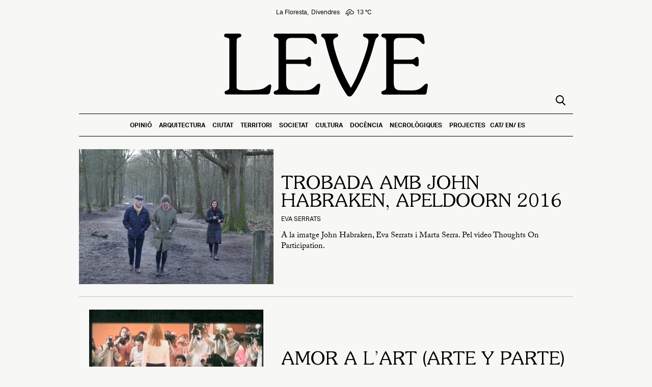

--- FILE ---
content_type: text/html; charset=UTF-8
request_url: https://www.levenet.com/category/photobooth/
body_size: 11530
content:
<!doctype html>

<!--[if lt IE 7]><html lang="ca" class="no-js lt-ie9 lt-ie8 lt-ie7"><![endif]-->
<!--[if (IE 7)&!(IEMobile)]><html lang="ca" class="no-js lt-ie9 lt-ie8"><![endif]-->
<!--[if (IE 8)&!(IEMobile)]><html lang="ca" class="no-js lt-ie9"><![endif]-->
<!--[if gt IE 8]><!--> <html lang="ca" class="no-js"><!--<![endif]-->

	<head>
		<meta charset="utf-8">

				<meta http-equiv="X-UA-Compatible" content="IE=edge">

		<title>Arxius de Photobooth - LEVE</title>

				<meta name="HandheldFriendly" content="True">
		<meta name="MobileOptimized" content="320">
		<meta name="viewport" content="width=device-width, initial-scale=1"/>

				<link rel="apple-touch-icon" href="https://www.levenet.com/wp-content/themes/levenet/library/images/apple-touch-icon.png">
		<link rel="icon" href="https://www.levenet.com/wp-content/themes/levenet/favicon.png">
		<!--[if IE]>
			<link rel="shortcut icon" href="https://www.levenet.com/wp-content/themes/levenet/favicon.ico">
		<![endif]-->
				<meta name="msapplication-TileColor" content="#f01d4f">
		<meta name="msapplication-TileImage" content="https://www.levenet.com/wp-content/themes/levenet/library/images/win8-tile-icon.png">
            <meta name="theme-color" content="#121212">

		<link rel="pingback" href="https://www.levenet.com/xmlrpc.php">
				<meta name='robots' content='index, follow, max-image-preview:large, max-snippet:-1, max-video-preview:-1' />
<link rel="alternate" hreflang="ca" href="https://www.levenet.com/category/photobooth/" />
<link rel="alternate" hreflang="en" href="https://www.levenet.com/en/category/photobooth-en/" />
<link rel="alternate" hreflang="es" href="https://www.levenet.com/es/category/photobooth-es/" />
<link rel="alternate" hreflang="x-default" href="https://www.levenet.com/category/photobooth/" />

	<!-- This site is optimized with the Yoast SEO plugin v19.6.1 - https://yoast.com/wordpress/plugins/seo/ -->
	<link rel="canonical" href="https://www.levenet.com/category/photobooth/" />
	<meta property="og:locale" content="ca_ES" />
	<meta property="og:type" content="article" />
	<meta property="og:title" content="Arxius de Photobooth - LEVE" />
	<meta property="og:url" content="https://www.levenet.com/category/photobooth/" />
	<meta property="og:site_name" content="LEVE" />
	<meta name="twitter:card" content="summary_large_image" />
	<script type="application/ld+json" class="yoast-schema-graph">{"@context":"https://schema.org","@graph":[{"@type":"CollectionPage","@id":"https://www.levenet.com/category/photobooth/","url":"https://www.levenet.com/category/photobooth/","name":"Arxius de Photobooth - LEVE","isPartOf":{"@id":"https://www.levenet.com/#website"},"primaryImageOfPage":{"@id":"https://www.levenet.com/category/photobooth/#primaryimage"},"image":{"@id":"https://www.levenet.com/category/photobooth/#primaryimage"},"thumbnailUrl":"https://www.levenet.com/wp-content/uploads/2022/09/PB35.jpg","breadcrumb":{"@id":"https://www.levenet.com/category/photobooth/#breadcrumb"},"inLanguage":"ca"},{"@type":"ImageObject","inLanguage":"ca","@id":"https://www.levenet.com/category/photobooth/#primaryimage","url":"https://www.levenet.com/wp-content/uploads/2022/09/PB35.jpg","contentUrl":"https://www.levenet.com/wp-content/uploads/2022/09/PB35.jpg","width":1000,"height":694},{"@type":"BreadcrumbList","@id":"https://www.levenet.com/category/photobooth/#breadcrumb","itemListElement":[{"@type":"ListItem","position":1,"name":"Portada","item":"https://www.levenet.com/"},{"@type":"ListItem","position":2,"name":"Photobooth"}]},{"@type":"WebSite","@id":"https://www.levenet.com/#website","url":"https://www.levenet.com/","name":"LEVE","description":"El Journal de Leve Projects","potentialAction":[{"@type":"SearchAction","target":{"@type":"EntryPoint","urlTemplate":"https://www.levenet.com/?s={search_term_string}"},"query-input":"required name=search_term_string"}],"inLanguage":"ca"}]}</script>
	<!-- / Yoast SEO plugin. -->


<link rel='dns-prefetch' href='//fonts.googleapis.com' />
<link rel='dns-prefetch' href='//s.w.org' />
<link rel="alternate" type="application/rss+xml" title="LEVE &raquo; Canal d&#039;informació" href="https://www.levenet.com/feed/" />
<link rel="alternate" type="application/rss+xml" title="LEVE &raquo; Canal dels comentaris" href="https://www.levenet.com/comments/feed/" />
<link rel="alternate" type="application/rss+xml" title="LEVE &raquo; Photobooth Canal de les categories" href="https://www.levenet.com/category/photobooth/feed/" />
<script type="text/javascript">
window._wpemojiSettings = {"baseUrl":"https:\/\/s.w.org\/images\/core\/emoji\/14.0.0\/72x72\/","ext":".png","svgUrl":"https:\/\/s.w.org\/images\/core\/emoji\/14.0.0\/svg\/","svgExt":".svg","source":{"concatemoji":"https:\/\/www.levenet.com\/wp-includes\/js\/wp-emoji-release.min.js"}};
/*! This file is auto-generated */
!function(e,a,t){var n,r,o,i=a.createElement("canvas"),p=i.getContext&&i.getContext("2d");function s(e,t){var a=String.fromCharCode,e=(p.clearRect(0,0,i.width,i.height),p.fillText(a.apply(this,e),0,0),i.toDataURL());return p.clearRect(0,0,i.width,i.height),p.fillText(a.apply(this,t),0,0),e===i.toDataURL()}function c(e){var t=a.createElement("script");t.src=e,t.defer=t.type="text/javascript",a.getElementsByTagName("head")[0].appendChild(t)}for(o=Array("flag","emoji"),t.supports={everything:!0,everythingExceptFlag:!0},r=0;r<o.length;r++)t.supports[o[r]]=function(e){if(!p||!p.fillText)return!1;switch(p.textBaseline="top",p.font="600 32px Arial",e){case"flag":return s([127987,65039,8205,9895,65039],[127987,65039,8203,9895,65039])?!1:!s([55356,56826,55356,56819],[55356,56826,8203,55356,56819])&&!s([55356,57332,56128,56423,56128,56418,56128,56421,56128,56430,56128,56423,56128,56447],[55356,57332,8203,56128,56423,8203,56128,56418,8203,56128,56421,8203,56128,56430,8203,56128,56423,8203,56128,56447]);case"emoji":return!s([129777,127995,8205,129778,127999],[129777,127995,8203,129778,127999])}return!1}(o[r]),t.supports.everything=t.supports.everything&&t.supports[o[r]],"flag"!==o[r]&&(t.supports.everythingExceptFlag=t.supports.everythingExceptFlag&&t.supports[o[r]]);t.supports.everythingExceptFlag=t.supports.everythingExceptFlag&&!t.supports.flag,t.DOMReady=!1,t.readyCallback=function(){t.DOMReady=!0},t.supports.everything||(n=function(){t.readyCallback()},a.addEventListener?(a.addEventListener("DOMContentLoaded",n,!1),e.addEventListener("load",n,!1)):(e.attachEvent("onload",n),a.attachEvent("onreadystatechange",function(){"complete"===a.readyState&&t.readyCallback()})),(e=t.source||{}).concatemoji?c(e.concatemoji):e.wpemoji&&e.twemoji&&(c(e.twemoji),c(e.wpemoji)))}(window,document,window._wpemojiSettings);
</script>
<style type="text/css">
img.wp-smiley,
img.emoji {
	display: inline !important;
	border: none !important;
	box-shadow: none !important;
	height: 1em !important;
	width: 1em !important;
	margin: 0 0.07em !important;
	vertical-align: -0.1em !important;
	background: none !important;
	padding: 0 !important;
}
</style>
	<link rel='stylesheet' id='wp-block-library-css'  href='https://www.levenet.com/wp-includes/css/dist/block-library/style.min.css' type='text/css' media='all' />
<style id='global-styles-inline-css' type='text/css'>
body{--wp--preset--color--black: #000000;--wp--preset--color--cyan-bluish-gray: #abb8c3;--wp--preset--color--white: #ffffff;--wp--preset--color--pale-pink: #f78da7;--wp--preset--color--vivid-red: #cf2e2e;--wp--preset--color--luminous-vivid-orange: #ff6900;--wp--preset--color--luminous-vivid-amber: #fcb900;--wp--preset--color--light-green-cyan: #7bdcb5;--wp--preset--color--vivid-green-cyan: #00d084;--wp--preset--color--pale-cyan-blue: #8ed1fc;--wp--preset--color--vivid-cyan-blue: #0693e3;--wp--preset--color--vivid-purple: #9b51e0;--wp--preset--gradient--vivid-cyan-blue-to-vivid-purple: linear-gradient(135deg,rgba(6,147,227,1) 0%,rgb(155,81,224) 100%);--wp--preset--gradient--light-green-cyan-to-vivid-green-cyan: linear-gradient(135deg,rgb(122,220,180) 0%,rgb(0,208,130) 100%);--wp--preset--gradient--luminous-vivid-amber-to-luminous-vivid-orange: linear-gradient(135deg,rgba(252,185,0,1) 0%,rgba(255,105,0,1) 100%);--wp--preset--gradient--luminous-vivid-orange-to-vivid-red: linear-gradient(135deg,rgba(255,105,0,1) 0%,rgb(207,46,46) 100%);--wp--preset--gradient--very-light-gray-to-cyan-bluish-gray: linear-gradient(135deg,rgb(238,238,238) 0%,rgb(169,184,195) 100%);--wp--preset--gradient--cool-to-warm-spectrum: linear-gradient(135deg,rgb(74,234,220) 0%,rgb(151,120,209) 20%,rgb(207,42,186) 40%,rgb(238,44,130) 60%,rgb(251,105,98) 80%,rgb(254,248,76) 100%);--wp--preset--gradient--blush-light-purple: linear-gradient(135deg,rgb(255,206,236) 0%,rgb(152,150,240) 100%);--wp--preset--gradient--blush-bordeaux: linear-gradient(135deg,rgb(254,205,165) 0%,rgb(254,45,45) 50%,rgb(107,0,62) 100%);--wp--preset--gradient--luminous-dusk: linear-gradient(135deg,rgb(255,203,112) 0%,rgb(199,81,192) 50%,rgb(65,88,208) 100%);--wp--preset--gradient--pale-ocean: linear-gradient(135deg,rgb(255,245,203) 0%,rgb(182,227,212) 50%,rgb(51,167,181) 100%);--wp--preset--gradient--electric-grass: linear-gradient(135deg,rgb(202,248,128) 0%,rgb(113,206,126) 100%);--wp--preset--gradient--midnight: linear-gradient(135deg,rgb(2,3,129) 0%,rgb(40,116,252) 100%);--wp--preset--duotone--dark-grayscale: url('#wp-duotone-dark-grayscale');--wp--preset--duotone--grayscale: url('#wp-duotone-grayscale');--wp--preset--duotone--purple-yellow: url('#wp-duotone-purple-yellow');--wp--preset--duotone--blue-red: url('#wp-duotone-blue-red');--wp--preset--duotone--midnight: url('#wp-duotone-midnight');--wp--preset--duotone--magenta-yellow: url('#wp-duotone-magenta-yellow');--wp--preset--duotone--purple-green: url('#wp-duotone-purple-green');--wp--preset--duotone--blue-orange: url('#wp-duotone-blue-orange');--wp--preset--font-size--small: 13px;--wp--preset--font-size--medium: 20px;--wp--preset--font-size--large: 36px;--wp--preset--font-size--x-large: 42px;}.has-black-color{color: var(--wp--preset--color--black) !important;}.has-cyan-bluish-gray-color{color: var(--wp--preset--color--cyan-bluish-gray) !important;}.has-white-color{color: var(--wp--preset--color--white) !important;}.has-pale-pink-color{color: var(--wp--preset--color--pale-pink) !important;}.has-vivid-red-color{color: var(--wp--preset--color--vivid-red) !important;}.has-luminous-vivid-orange-color{color: var(--wp--preset--color--luminous-vivid-orange) !important;}.has-luminous-vivid-amber-color{color: var(--wp--preset--color--luminous-vivid-amber) !important;}.has-light-green-cyan-color{color: var(--wp--preset--color--light-green-cyan) !important;}.has-vivid-green-cyan-color{color: var(--wp--preset--color--vivid-green-cyan) !important;}.has-pale-cyan-blue-color{color: var(--wp--preset--color--pale-cyan-blue) !important;}.has-vivid-cyan-blue-color{color: var(--wp--preset--color--vivid-cyan-blue) !important;}.has-vivid-purple-color{color: var(--wp--preset--color--vivid-purple) !important;}.has-black-background-color{background-color: var(--wp--preset--color--black) !important;}.has-cyan-bluish-gray-background-color{background-color: var(--wp--preset--color--cyan-bluish-gray) !important;}.has-white-background-color{background-color: var(--wp--preset--color--white) !important;}.has-pale-pink-background-color{background-color: var(--wp--preset--color--pale-pink) !important;}.has-vivid-red-background-color{background-color: var(--wp--preset--color--vivid-red) !important;}.has-luminous-vivid-orange-background-color{background-color: var(--wp--preset--color--luminous-vivid-orange) !important;}.has-luminous-vivid-amber-background-color{background-color: var(--wp--preset--color--luminous-vivid-amber) !important;}.has-light-green-cyan-background-color{background-color: var(--wp--preset--color--light-green-cyan) !important;}.has-vivid-green-cyan-background-color{background-color: var(--wp--preset--color--vivid-green-cyan) !important;}.has-pale-cyan-blue-background-color{background-color: var(--wp--preset--color--pale-cyan-blue) !important;}.has-vivid-cyan-blue-background-color{background-color: var(--wp--preset--color--vivid-cyan-blue) !important;}.has-vivid-purple-background-color{background-color: var(--wp--preset--color--vivid-purple) !important;}.has-black-border-color{border-color: var(--wp--preset--color--black) !important;}.has-cyan-bluish-gray-border-color{border-color: var(--wp--preset--color--cyan-bluish-gray) !important;}.has-white-border-color{border-color: var(--wp--preset--color--white) !important;}.has-pale-pink-border-color{border-color: var(--wp--preset--color--pale-pink) !important;}.has-vivid-red-border-color{border-color: var(--wp--preset--color--vivid-red) !important;}.has-luminous-vivid-orange-border-color{border-color: var(--wp--preset--color--luminous-vivid-orange) !important;}.has-luminous-vivid-amber-border-color{border-color: var(--wp--preset--color--luminous-vivid-amber) !important;}.has-light-green-cyan-border-color{border-color: var(--wp--preset--color--light-green-cyan) !important;}.has-vivid-green-cyan-border-color{border-color: var(--wp--preset--color--vivid-green-cyan) !important;}.has-pale-cyan-blue-border-color{border-color: var(--wp--preset--color--pale-cyan-blue) !important;}.has-vivid-cyan-blue-border-color{border-color: var(--wp--preset--color--vivid-cyan-blue) !important;}.has-vivid-purple-border-color{border-color: var(--wp--preset--color--vivid-purple) !important;}.has-vivid-cyan-blue-to-vivid-purple-gradient-background{background: var(--wp--preset--gradient--vivid-cyan-blue-to-vivid-purple) !important;}.has-light-green-cyan-to-vivid-green-cyan-gradient-background{background: var(--wp--preset--gradient--light-green-cyan-to-vivid-green-cyan) !important;}.has-luminous-vivid-amber-to-luminous-vivid-orange-gradient-background{background: var(--wp--preset--gradient--luminous-vivid-amber-to-luminous-vivid-orange) !important;}.has-luminous-vivid-orange-to-vivid-red-gradient-background{background: var(--wp--preset--gradient--luminous-vivid-orange-to-vivid-red) !important;}.has-very-light-gray-to-cyan-bluish-gray-gradient-background{background: var(--wp--preset--gradient--very-light-gray-to-cyan-bluish-gray) !important;}.has-cool-to-warm-spectrum-gradient-background{background: var(--wp--preset--gradient--cool-to-warm-spectrum) !important;}.has-blush-light-purple-gradient-background{background: var(--wp--preset--gradient--blush-light-purple) !important;}.has-blush-bordeaux-gradient-background{background: var(--wp--preset--gradient--blush-bordeaux) !important;}.has-luminous-dusk-gradient-background{background: var(--wp--preset--gradient--luminous-dusk) !important;}.has-pale-ocean-gradient-background{background: var(--wp--preset--gradient--pale-ocean) !important;}.has-electric-grass-gradient-background{background: var(--wp--preset--gradient--electric-grass) !important;}.has-midnight-gradient-background{background: var(--wp--preset--gradient--midnight) !important;}.has-small-font-size{font-size: var(--wp--preset--font-size--small) !important;}.has-medium-font-size{font-size: var(--wp--preset--font-size--medium) !important;}.has-large-font-size{font-size: var(--wp--preset--font-size--large) !important;}.has-x-large-font-size{font-size: var(--wp--preset--font-size--x-large) !important;}
</style>
<link rel='stylesheet' id='select2-css'  href='https://www.levenet.com/wp-content/plugins/beautiful-taxonomy-filters/public/css/select2.min.css' type='text/css' media='all' />
<link rel='stylesheet' id='beautiful-taxonomy-filters-basic-css'  href='https://www.levenet.com/wp-content/plugins/beautiful-taxonomy-filters/public/css/beautiful-taxonomy-filters-base.min.css' type='text/css' media='all' />
<link rel='stylesheet' id='simple-weather-css'  href='https://www.levenet.com/wp-content/plugins/simple-weather/css/simple-weather.css' type='text/css' media='all' />
<link rel='stylesheet' id='wpml-legacy-dropdown-0-css'  href='//www.levenet.com/wp-content/plugins/sitepress-multilingual-cms/templates/language-switchers/legacy-dropdown/style.min.css' type='text/css' media='all' />
<link rel='stylesheet' id='wpml-menu-item-0-css'  href='//www.levenet.com/wp-content/plugins/sitepress-multilingual-cms/templates/language-switchers/menu-item/style.min.css' type='text/css' media='all' />
<link rel='stylesheet' id='cms-navigation-style-base-css'  href='https://www.levenet.com/wp-content/plugins/wpml-cms-nav/res/css/cms-navigation-base.css' type='text/css' media='screen' />
<link rel='stylesheet' id='cms-navigation-style-css'  href='https://www.levenet.com/wp-content/plugins/wpml-cms-nav/res/css/cms-navigation.css' type='text/css' media='screen' />
<link rel='stylesheet' id='googleFonts-css'  href='//fonts.googleapis.com/css?family=Lato%3A400%2C700%2C400italic%2C700italic' type='text/css' media='all' />
<link rel='stylesheet' id='js_composer_custom_css-css'  href='//www.levenet.com/wp-content/uploads/js_composer/custom.css' type='text/css' media='all' />
<link rel='stylesheet' id='bones-stylesheet-css'  href='https://www.levenet.com/wp-content/themes/levenet/library/css/style.css' type='text/css' media='all' />
<!--[if lt IE 9]>
<link rel='stylesheet' id='bones-ie-only-css'  href='https://www.levenet.com/wp-content/themes/levenet/library/css/ie.css' type='text/css' media='all' />
<![endif]-->
<script type='text/javascript' src='https://www.levenet.com/wp-includes/js/jquery/jquery.min.js' id='jquery-core-js'></script>
<script type='text/javascript' src='https://www.levenet.com/wp-includes/js/jquery/jquery-migrate.min.js' id='jquery-migrate-js'></script>
<script type='text/javascript' src='//www.levenet.com/wp-content/plugins/sitepress-multilingual-cms/templates/language-switchers/legacy-dropdown/script.min.js' id='wpml-legacy-dropdown-0-js'></script>
<script type='text/javascript' src='https://www.levenet.com/wp-content/themes/levenet/library/js/libs/modernizr.custom.min.js' id='bones-modernizr-js'></script>
<link rel="https://api.w.org/" href="https://www.levenet.com/wp-json/" /><link rel="alternate" type="application/json" href="https://www.levenet.com/wp-json/wp/v2/categories/9" /><meta name="generator" content="WPML ver:4.5.10 stt:8,1,2;" />
<meta name="generator" content="Powered by Visual Composer - drag and drop page builder for WordPress."/>
<!--[if lte IE 9]><link rel="stylesheet" type="text/css" href="https://www.levenet.com/wp-content/plugins/js_composer/assets/css/vc_lte_ie9.min.css" media="screen"><![endif]--><noscript><style type="text/css"> .wpb_animate_when_almost_visible { opacity: 1; }</style></noscript>		
				
		<script src="https://use.typekit.net/inm6oxh.js"></script>
		<script>try{Typekit.load({ async: true });}catch(e){}</script>
		<link rel="stylesheet" href="https://cdnjs.cloudflare.com/ajax/libs/fancybox/3.1.25/jquery.fancybox.min.css" />
		<script src="https://cdnjs.cloudflare.com/ajax/libs/fancybox/3.1.25/jquery.fancybox.min.js"></script>

		<script async src="https://www.googletagmanager.com/gtag/js?id=UA-85082097-4"></script>
		<script>
		  window.dataLayer = window.dataLayer || [];
		  function gtag(){dataLayer.push(arguments);}
		  gtag('js', new Date());

		  gtag('config', 'UA-85082097-4');
		</script>

	</head>

	<body data-rsssl=1 class="archive category category-photobooth category-9 post-trobada-amb-john-habraken-2016-apeldoorn wpb-js-composer js-comp-ver-5.0.1 vc_responsive" itemscope itemtype="http://schema.org/WebPage">

				<header>
			<img src="https://www.levenet.com/wp-content/themes/levenet/library/images/menu.svg" class="menu-icon">
			<div class="header-weather"><p>La Floresta, <div id="simple-weather--33ff379a703abd60ad19c616727a5bfc" class="simple-weather simple-weather--vue" :style="atts.inline_css">
  <template v-if="style !== 'widget'">
    <span v-if="hasCurrentWeather()" class="simple-weather__day simple-weather__day--current">
      <span v-if="filter_var(atts.show_units)" class="simple-weather__date">{{current_weather.dt | moment( atts.date )}}</span>
      <i class="sw" :class="getWeatherIcon(current_weather)"></i>
      <em class="simple-weather__temp">{{current_weather.temp | temp}} &deg;<template v-if="filter_var(atts.show_units)">{{units}}</template>
      </em>
    </span>
    <template v-if="weather_feed">
      <span v-for="(day, index) in weather_feed" v-if="isDayVisible(index, day)" class="simple-weather__day">
        <span v-if="filter_var(atts.show_units)" class="simple-weather__date">{{day.dt | moment(atts.date)}}</span>
        <i class="sw" :class="getWeatherIcon(day)"></i>
        <em class="simple-weather__temp">{{day.temp | temp}} &deg;<em class="simple-weather__temp-min" v-if="filter_var(atts.night)">{{day.temp_min | temp}} &deg;</em><template v-if="filter_var(atts.show_units)">{{units}}</template></em>
      </span>
    </template>
    <template v-else>
      <span v-html="error" class="error"></span>
    </template>
  </template>
  <template v-else>
    <div class="simple-weather-widget" v-if="current_weather.name || weather_feed" :class="atts.inline_css ? 'simple-weather-widget--bg' : ''">
      <h4 class='widget_title' v-if="atts.title || current_weather.name" v-text="atts.title ? atts.title : current_weather.name"></h4>
      <div class="temp">
        <span v-if="current_weather.temp" class="degrees">{{current_weather.temp | temp}} &deg;</span>
        <span class="details">
          <template v-if="current_weather.humidity">Humidity: <em class="float-right">{{current_weather.humidity}}%</em><br></template>
          <template v-if="current_weather.clouds">Clouds: <em class="float-right">{{current_weather.clouds}}%</em><br></template>
          <template v-if="current_weather.wind">Wind <small>({{current_weather.wind.deg}})</small>:
          <em class="float-right">{{current_weather.wind.speed}}<small>{{units_wind}}</small></em></template>
        </span>
      </div>
      <div class="summary">{{current_weather.desc}}</div>
      <div class="simple-weather-table" v-if="weather_feed">
        <div v-for="(day, index) in weather_feed" v-if="index < atts.days" class="simple-weather-table__row">
					<div class="simple-weather-table__date">{{day.dt | moment(atts.date)}}</div>
					<div class="simple-weather-table__icon"><i class="sw" :class="getWeatherIcon(day)"></i></div>
					<div class="simple-weather-table__temp">
            {{day.temp | temp}}&deg;
            <span class="simple-weather-table__temp-min">{{day.temp_min | temp}} &deg;</span>
          </div>
      </div>
    </div>
  </template>
</div>
</p>
</div>
			<div class="logo-container"><h1 id="logo"><a href="https://www.levenet.com" rel="nofollow"><img class="logo-svg" src="https://www.levenet.com/wp-content/uploads/2018/03/logo-levenet.svg" alt=""/></a></h1></div>
						<nav>

			<ul id="menu-main" class="nav top-nav cf"><li id="menu-item-1125" class="menu-item menu-item-type-taxonomy menu-item-object-category menu-item-1125"><a href="https://www.levenet.com/category/opinio/">Opinió</a></li>
<li id="menu-item-1422" class="menu-item menu-item-type-taxonomy menu-item-object-category menu-item-1422"><a href="https://www.levenet.com/category/arquitectura/">Arquitectura</a></li>
<li id="menu-item-1423" class="menu-item menu-item-type-taxonomy menu-item-object-category menu-item-1423"><a href="https://www.levenet.com/category/ciutat/">Ciutat</a></li>
<li id="menu-item-1424" class="menu-item menu-item-type-taxonomy menu-item-object-category menu-item-1424"><a href="https://www.levenet.com/category/territori/">Territori</a></li>
<li id="menu-item-455" class="menu-item menu-item-type-taxonomy menu-item-object-category menu-item-455"><a href="https://www.levenet.com/category/societat/">Societat</a></li>
<li id="menu-item-9" class="menu-item menu-item-type-taxonomy menu-item-object-category menu-item-9"><a href="https://www.levenet.com/category/cultura/">Cultura</a></li>
<li id="menu-item-417" class="menu-item menu-item-type-taxonomy menu-item-object-category menu-item-417"><a href="https://www.levenet.com/category/docencia/">Docència</a></li>
<li id="menu-item-171" class="menu-item menu-item-type-post_type menu-item-object-page menu-item-171"><a href="https://www.levenet.com/necrologicas/">Necrològiques</a></li>
<li id="menu-item-1726" class="menu-item menu-item-type-custom menu-item-object-custom menu-item-1726"><a href="/projecte">Projectes</a></li>
<li id="menu-item-wpml-ls-2-ca" class="menu-item wpml-ls-slot-2 wpml-ls-item wpml-ls-item-ca wpml-ls-current-language wpml-ls-menu-item wpml-ls-first-item menu-item-type-wpml_ls_menu_item menu-item-object-wpml_ls_menu_item menu-item-has-children menu-item-wpml-ls-2-ca"><a title="CAT" href="https://www.levenet.com/category/photobooth/"><span class="wpml-ls-native" lang="ca">CAT</span></a>
<ul class="sub-menu">
	<li id="menu-item-wpml-ls-2-en" class="menu-item wpml-ls-slot-2 wpml-ls-item wpml-ls-item-en wpml-ls-menu-item menu-item-type-wpml_ls_menu_item menu-item-object-wpml_ls_menu_item menu-item-wpml-ls-2-en"><a title="EN" href="https://www.levenet.com/en/category/photobooth-en/"><span class="wpml-ls-native" lang="en">EN</span></a></li>
	<li id="menu-item-wpml-ls-2-es" class="menu-item wpml-ls-slot-2 wpml-ls-item wpml-ls-item-es wpml-ls-menu-item wpml-ls-last-item menu-item-type-wpml_ls_menu_item menu-item-object-wpml_ls_menu_item menu-item-wpml-ls-2-es"><a title="ES" href="https://www.levenet.com/es/category/photobooth-es/"><span class="wpml-ls-native" lang="es">ES</span></a></li>
</ul>
</li>
</ul>
			</nav>

			<form method="get" id="searchform" action="https://www.levenet.com/">
			  <div class="search_layer"><input class="search_form" type="text" size="18" value="" name="s" id="s" placeholder="Buscar en Leve Projects">
			  </div>
			</form>
			<img src="https://www.levenet.com/wp-content/themes/levenet/library/images/zoom.svg" class="search-icon">
			
		</header>

		<nav class="menu-mobile" role="navigation" itemscope itemtype="http://schema.org/SiteNavigationElement">

			<img src="https://www.levenet.com/wp-content/themes/levenet/library/images/menu.svg" class="close-menu">

			<ul id="menu-main-1" class="nav top-nav cf"><li class="menu-item menu-item-type-taxonomy menu-item-object-category menu-item-1125"><a href="https://www.levenet.com/category/opinio/">Opinió</a></li>
<li class="menu-item menu-item-type-taxonomy menu-item-object-category menu-item-1422"><a href="https://www.levenet.com/category/arquitectura/">Arquitectura</a></li>
<li class="menu-item menu-item-type-taxonomy menu-item-object-category menu-item-1423"><a href="https://www.levenet.com/category/ciutat/">Ciutat</a></li>
<li class="menu-item menu-item-type-taxonomy menu-item-object-category menu-item-1424"><a href="https://www.levenet.com/category/territori/">Territori</a></li>
<li class="menu-item menu-item-type-taxonomy menu-item-object-category menu-item-455"><a href="https://www.levenet.com/category/societat/">Societat</a></li>
<li class="menu-item menu-item-type-taxonomy menu-item-object-category menu-item-9"><a href="https://www.levenet.com/category/cultura/">Cultura</a></li>
<li class="menu-item menu-item-type-taxonomy menu-item-object-category menu-item-417"><a href="https://www.levenet.com/category/docencia/">Docència</a></li>
<li class="menu-item menu-item-type-post_type menu-item-object-page menu-item-171"><a href="https://www.levenet.com/necrologicas/">Necrològiques</a></li>
<li class="menu-item menu-item-type-custom menu-item-object-custom menu-item-1726"><a href="/projecte">Projectes</a></li>
<li class="menu-item wpml-ls-slot-2 wpml-ls-item wpml-ls-item-ca wpml-ls-current-language wpml-ls-menu-item wpml-ls-first-item menu-item-type-wpml_ls_menu_item menu-item-object-wpml_ls_menu_item menu-item-has-children menu-item-wpml-ls-2-ca"><a title="CAT" href="https://www.levenet.com/category/photobooth/"><span class="wpml-ls-native" lang="ca">CAT</span></a>
<ul class="sub-menu">
	<li class="menu-item wpml-ls-slot-2 wpml-ls-item wpml-ls-item-en wpml-ls-menu-item menu-item-type-wpml_ls_menu_item menu-item-object-wpml_ls_menu_item menu-item-wpml-ls-2-en"><a title="EN" href="https://www.levenet.com/en/category/photobooth-en/"><span class="wpml-ls-native" lang="en">EN</span></a></li>
	<li class="menu-item wpml-ls-slot-2 wpml-ls-item wpml-ls-item-es wpml-ls-menu-item wpml-ls-last-item menu-item-type-wpml_ls_menu_item menu-item-object-wpml_ls_menu_item menu-item-wpml-ls-2-es"><a title="ES" href="https://www.levenet.com/es/category/photobooth-es/"><span class="wpml-ls-native" lang="es">ES</span></a></li>
</ul>
</li>
</ul>
		</nav>

				<div class="navega-articulo">
	<nav>
			<ul id="menu-main-2" class="nav top-nav cf"><li class="menu-item menu-item-type-taxonomy menu-item-object-category menu-item-1125"><a href="https://www.levenet.com/category/opinio/">Opinió</a></li>
<li class="menu-item menu-item-type-taxonomy menu-item-object-category menu-item-1422"><a href="https://www.levenet.com/category/arquitectura/">Arquitectura</a></li>
<li class="menu-item menu-item-type-taxonomy menu-item-object-category menu-item-1423"><a href="https://www.levenet.com/category/ciutat/">Ciutat</a></li>
<li class="menu-item menu-item-type-taxonomy menu-item-object-category menu-item-1424"><a href="https://www.levenet.com/category/territori/">Territori</a></li>
<li class="menu-item menu-item-type-taxonomy menu-item-object-category menu-item-455"><a href="https://www.levenet.com/category/societat/">Societat</a></li>
<li class="menu-item menu-item-type-taxonomy menu-item-object-category menu-item-9"><a href="https://www.levenet.com/category/cultura/">Cultura</a></li>
<li class="menu-item menu-item-type-taxonomy menu-item-object-category menu-item-417"><a href="https://www.levenet.com/category/docencia/">Docència</a></li>
<li class="menu-item menu-item-type-post_type menu-item-object-page menu-item-171"><a href="https://www.levenet.com/necrologicas/">Necrològiques</a></li>
<li class="menu-item menu-item-type-custom menu-item-object-custom menu-item-1726"><a href="/projecte">Projectes</a></li>
<li class="menu-item wpml-ls-slot-2 wpml-ls-item wpml-ls-item-ca wpml-ls-current-language wpml-ls-menu-item wpml-ls-first-item menu-item-type-wpml_ls_menu_item menu-item-object-wpml_ls_menu_item menu-item-has-children menu-item-wpml-ls-2-ca"><a title="CAT" href="https://www.levenet.com/category/photobooth/"><span class="wpml-ls-native" lang="ca">CAT</span></a>
<ul class="sub-menu">
	<li class="menu-item wpml-ls-slot-2 wpml-ls-item wpml-ls-item-en wpml-ls-menu-item menu-item-type-wpml_ls_menu_item menu-item-object-wpml_ls_menu_item menu-item-wpml-ls-2-en"><a title="EN" href="https://www.levenet.com/en/category/photobooth-en/"><span class="wpml-ls-native" lang="en">EN</span></a></li>
	<li class="menu-item wpml-ls-slot-2 wpml-ls-item wpml-ls-item-es wpml-ls-menu-item wpml-ls-last-item menu-item-type-wpml_ls_menu_item menu-item-object-wpml_ls_menu_item menu-item-wpml-ls-2-es"><a title="ES" href="https://www.levenet.com/es/category/photobooth-es/"><span class="wpml-ls-native" lang="es">ES</span></a></li>
</ul>
</li>
</ul>			<form method="get" id="searchform-up" class="hide" action="https://www.levenet.com">
			  <div><input type="text" size="18" value="" name="s" id="s" placeholder="Buscar en Leve Projects">
			  </div>
			</form>
			<img src="https://www.levenet.com/wp-content/themes/levenet/library/images/zoom.svg" class="search-icon search-2">
	</nav>
</div>
			<div id="content">
				<div id="inner-content" class="wrap cf">
						<main id="main" class="m-all t-2of3 d-5of7 cf" role="main" itemscope itemprop="mainContentOfPage" itemtype="http://schema.org/Blog">
																					<article class="category-post" id="post-10340" class="cf post-10340 post type-post status-publish format-standard has-post-thumbnail hentry category-photobooth tag-cinema" role="article">
								
								<div class="imagen"><a href="https://www.levenet.com/2022/09/21/trobada-amb-john-habraken-2016-apeldoorn/"><img width="1000" height="694" src="https://www.levenet.com/wp-content/uploads/2022/09/PB35.jpg" class="attachment-post-thumbnail size-post-thumbnail wp-post-image" alt="" srcset="https://www.levenet.com/wp-content/uploads/2022/09/PB35.jpg 1000w, https://www.levenet.com/wp-content/uploads/2022/09/PB35-768x533.jpg 768w" sizes="(max-width: 1000px) 100vw, 1000px" /></a></div>
								<div class="info">
									<h3 class="h2 entry-title"><a href="https://www.levenet.com/2022/09/21/trobada-amb-john-habraken-2016-apeldoorn/" rel="bookmark" title="Trobada amb John Habraken, Apeldoorn 2016">Trobada amb John Habraken, Apeldoorn 2016</a></h3>
									<span class="autor">Eva Serrats</span>
									
									<p>A la imatge John Habraken, Eva Serrats i Marta Serra. Pel video Thoughts On Participation.</p>
								</div>
							</article>
														<article class="category-post" id="post-10319" class="cf post-10319 post type-post status-publish format-standard has-post-thumbnail hentry category-photobooth tag-cinema" role="article">
								
								<div class="imagen"><a href="https://www.levenet.com/2022/09/21/amor-a-lart-arte-y-parte/"><img width="2560" height="2027" src="https://www.levenet.com/wp-content/uploads/2022/09/PB29-2-scaled.jpg" class="attachment-post-thumbnail size-post-thumbnail wp-post-image" alt="" loading="lazy" srcset="https://www.levenet.com/wp-content/uploads/2022/09/PB29-2-scaled.jpg 2560w, https://www.levenet.com/wp-content/uploads/2022/09/PB29-2-768x608.jpg 768w, https://www.levenet.com/wp-content/uploads/2022/09/PB29-2-1536x1216.jpg 1536w, https://www.levenet.com/wp-content/uploads/2022/09/PB29-2-2048x1621.jpg 2048w" sizes="(max-width: 2560px) 100vw, 2560px" /></a></div>
								<div class="info">
									<h3 class="h2 entry-title"><a href="https://www.levenet.com/2022/09/21/amor-a-lart-arte-y-parte/" rel="bookmark" title="Amor a l&#8217;Art (Arte y Parte)">Amor a l&#8217;Art (Arte y Parte)</a></h3>
									<span class="autor">Leve Projects</span>
									
									<p>Baronessa Thyssen-Bornemisza a la inaguració del Museu Thyssen</p>
								</div>
							</article>
														<article class="category-post" id="post-10310" class="cf post-10310 post type-post status-publish format-standard has-post-thumbnail hentry category-photobooth" role="article">
								
								<div class="imagen"><a href="https://www.levenet.com/2022/09/21/marcello-disorientato-e-insofferente-incontra-una-reazzina-paola/"><img width="1000" height="1249" src="https://www.levenet.com/wp-content/uploads/2018/11/PB18.jpg" class="attachment-post-thumbnail size-post-thumbnail wp-post-image" alt="" loading="lazy" srcset="https://www.levenet.com/wp-content/uploads/2018/11/PB18.jpg 1000w, https://www.levenet.com/wp-content/uploads/2018/11/PB18-768x959.jpg 768w" sizes="(max-width: 1000px) 100vw, 1000px" /></a></div>
								<div class="info">
									<h3 class="h2 entry-title"><a href="https://www.levenet.com/2022/09/21/marcello-disorientato-e-insofferente-incontra-una-reazzina-paola/" rel="bookmark" title="Marcello disorientato e insofferente, incontra una reazzina, Paola">Marcello disorientato e insofferente, incontra una reazzina, Paola</a></h3>
									<span class="autor">Eva Serrats</span>
									
									<p>De la pel·lícula La Dulce Vita, 1960 Federico Fellini. Relacionat amb els projectes Shadows i Moll de la Fusta.</p>
								</div>
							</article>
														<article class="category-post" id="post-10303" class="cf post-10303 post type-post status-publish format-standard has-post-thumbnail hentry category-photobooth tag-ciutadania tag-co-creacio tag-comunitat tag-consell-de-barri tag-la-floresta tag-la-floresta-parla tag-participacio-ciutadana tag-societat" role="article">
								
								<div class="imagen"><a href="https://www.levenet.com/2022/09/21/cap-dindis-de-seattle-al-prego-de-la-floresta-2015/"><img width="1000" height="1000" src="https://www.levenet.com/wp-content/uploads/2018/11/PB12.jpg" class="attachment-post-thumbnail size-post-thumbnail wp-post-image" alt="" loading="lazy" srcset="https://www.levenet.com/wp-content/uploads/2018/11/PB12.jpg 1000w, https://www.levenet.com/wp-content/uploads/2018/11/PB12-768x768.jpg 768w" sizes="(max-width: 1000px) 100vw, 1000px" /></a></div>
								<div class="info">
									<h3 class="h2 entry-title"><a href="https://www.levenet.com/2022/09/21/cap-dindis-de-seattle-al-prego-de-la-floresta-2015/" rel="bookmark" title="Cap d&#8217;Indis de Seattle al Pregó de La Floresta, 2015">Cap d&#8217;Indis de Seattle al Pregó de La Floresta, 2015</a></h3>
									<span class="autor">Leve Projects</span>
									
									<p>Organitzat per La Floresta Parla</p>
								</div>
							</article>
														<article class="category-post" id="post-10294" class="cf post-10294 post type-post status-publish format-standard has-post-thumbnail hentry category-photobooth" role="article">
								
								<div class="imagen"><a href="https://www.levenet.com/2022/09/21/visita-a-jorge-oteiza-1993/"><img width="1000" height="999" src="https://www.levenet.com/wp-content/uploads/2022/09/PB32.jpg" class="attachment-post-thumbnail size-post-thumbnail wp-post-image" alt="" loading="lazy" srcset="https://www.levenet.com/wp-content/uploads/2022/09/PB32.jpg 1000w, https://www.levenet.com/wp-content/uploads/2022/09/PB32-768x767.jpg 768w" sizes="(max-width: 1000px) 100vw, 1000px" /></a></div>
								<div class="info">
									<h3 class="h2 entry-title"><a href="https://www.levenet.com/2022/09/21/visita-a-jorge-oteiza-1993/" rel="bookmark" title="Visita a Jorge Oteiza, 1993">Visita a Jorge Oteiza, 1993</a></h3>
									<span class="autor">Leve Projects</span>
									
									<p>A la fotografia Jorge Oteiza i Eva Serrats</p>
								</div>
							</article>
														<article class="category-post" id="post-5133" class="cf post-5133 post type-post status-publish format-standard has-post-thumbnail hentry category-photobooth category-societat" role="article">
								
								<div class="imagen"><a href="https://www.levenet.com/2018/11/15/paisatge-floresta/"><img width="1000" height="1000" src="https://www.levenet.com/wp-content/uploads/2018/11/PB15.jpg" class="attachment-post-thumbnail size-post-thumbnail wp-post-image" alt="" loading="lazy" srcset="https://www.levenet.com/wp-content/uploads/2018/11/PB15.jpg 1000w, https://www.levenet.com/wp-content/uploads/2018/11/PB15-768x768.jpg 768w" sizes="(max-width: 1000px) 100vw, 1000px" /></a></div>
								<div class="info">
									<h3 class="h2 entry-title"><a href="https://www.levenet.com/2018/11/15/paisatge-floresta/" rel="bookmark" title="Paisatge Florestà">Paisatge Florestà</a></h3>
									<span class="autor">Leve Projects</span>
									
																	</div>
							</article>
														<article class="category-post" id="post-5131" class="cf post-5131 post type-post status-publish format-standard has-post-thumbnail hentry category-photobooth" role="article">
								
								<div class="imagen"><a href="https://www.levenet.com/2018/11/15/foc-i-brasa/"><img width="1000" height="1000" src="https://www.levenet.com/wp-content/uploads/2018/11/PB16-1.jpg" class="attachment-post-thumbnail size-post-thumbnail wp-post-image" alt="" loading="lazy" srcset="https://www.levenet.com/wp-content/uploads/2018/11/PB16-1.jpg 1000w, https://www.levenet.com/wp-content/uploads/2018/11/PB16-1-768x768.jpg 768w" sizes="(max-width: 1000px) 100vw, 1000px" /></a></div>
								<div class="info">
									<h3 class="h2 entry-title"><a href="https://www.levenet.com/2018/11/15/foc-i-brasa/" rel="bookmark" title="Foc i Brasa">Foc i Brasa</a></h3>
									<span class="autor">Leve Projects</span>
									
																	</div>
							</article>
														<article class="category-post" id="post-5129" class="cf post-5129 post type-post status-publish format-standard has-post-thumbnail hentry category-photobooth" role="article">
								
								<div class="imagen"><a href="https://www.levenet.com/2018/11/15/loriol-clos/"><img width="1000" height="1000" src="https://www.levenet.com/wp-content/uploads/2018/11/PB04.jpg" class="attachment-post-thumbnail size-post-thumbnail wp-post-image" alt="" loading="lazy" srcset="https://www.levenet.com/wp-content/uploads/2018/11/PB04.jpg 1000w, https://www.levenet.com/wp-content/uploads/2018/11/PB04-768x768.jpg 768w" sizes="(max-width: 1000px) 100vw, 1000px" /></a></div>
								<div class="info">
									<h3 class="h2 entry-title"><a href="https://www.levenet.com/2018/11/15/loriol-clos/" rel="bookmark" title="L&#8217;Oriol Clos">L&#8217;Oriol Clos</a></h3>
									<span class="autor">Leve Projects</span>
									
																	</div>
							</article>
																													</main>

				</div>
			</div>
			<footer class="footer" role="contentinfo" itemscope itemtype="http://schema.org/WPFooter">

					<nav role="navigation">
						<div class="footer-links cf"><ul id="menu-footer" class="nav footer-nav cf"><li id="menu-item-29" class="menu-item menu-item-type-post_type menu-item-object-page menu-item-29"><a href="https://www.levenet.com/sobre-nosaltres/">Sobre nosaltres</a></li>
<li id="menu-item-32" class="menu-item menu-item-type-post_type menu-item-object-page menu-item-32"><a href="https://www.levenet.com/contacto/">Contacte</a></li>
<li id="menu-item-2540" class="menu-item menu-item-type-custom menu-item-object-custom menu-item-2540"><a href="https://www.facebook.com/Leve_cinema_architecture_photography-235274546535230/">Facebook</a></li>
<li id="menu-item-1276" class="menu-item menu-item-type-custom menu-item-object-custom menu-item-1276"><a href="https://www.instagram.com/leveproductora/">Instagram</a></li>
<li id="menu-item-5197" class="menu-item menu-item-type-post_type menu-item-object-page menu-item-5197"><a href="https://www.levenet.com/?page_id=5061">Clients</a></li>
</ul></div>					</nav>

					<p>UTILITZEM GALETES PRÒPIES I DE TERCERS PER MILLORAR ELS NOSTRES SERVEIS I OBTENIR DADES ESTADÍSTIQUES DELS VISITANTS DE LA PÀGINA MITJANÇANT L’ANÀLISI DELS SEUS HÀBITS DE NAVEGACIÓ. SI CONTINUES NAVEGANT, CONSIDEREM QUE N’ACCEPTES L’ÚS. PER A MÉS INFORMACIÓ SOBRE LES GALETES I COM DESACTIVAR-LES, VISITA LA NOSTRA POLÍTICA DE PRIVACITAT.</p>

			</footer>

				<script type='text/javascript' src='https://www.levenet.com/wp-content/plugins/beautiful-taxonomy-filters/public/js/select2/select2.full.min.js' id='select2-js'></script>
<script type='text/javascript' src='https://www.levenet.com/wp-content/plugins/beautiful-taxonomy-filters/public/js/select2/i18n/ca.js' id='select2-ca-js'></script>
<script type='text/javascript' id='beautiful-taxonomy-filters-js-extra'>
/* <![CDATA[ */
var btf_localization = {"ajaxurl":"https:\/\/www.levenet.com\/wp-admin\/admin-ajax.php","min_search":"8","allow_clear":"","show_description":"","disable_select2":"","conditional_dropdowns":"1","language":"ca","rtl":"","disable_fuzzy":"","show_count":"1"};
/* ]]> */
</script>
<script type='text/javascript' src='https://www.levenet.com/wp-content/plugins/beautiful-taxonomy-filters/public/js/beautiful-taxonomy-filters-public.js' id='beautiful-taxonomy-filters-js'></script>
<script type='text/javascript' src='https://www.levenet.com/wp-content/plugins/simple-weather/js/vue.min.js' id='vue-js-js'></script>
<script type='text/javascript' src='https://www.levenet.com/wp-content/plugins/simple-weather/js/vue-resource.min.js' id='vue-resource-js'></script>
<script type='text/javascript' src='https://www.levenet.com/wp-content/plugins/simple-weather/js/moment.min.js' id='moment-js-js'></script>
<script type='text/javascript' id='simple-weather-main-js-extra'>
/* <![CDATA[ */
var SimpleWeather = {"rest_route":"https:\/\/www.levenet.com\/wp-json\/","locale":{"firstDay":1,"months":["gener","febrer","mar\u00e7","abril","maig","juny","juliol","agost","setembre","octubre","novembre","desembre"],"monthsShort":["gen.","febr.","mar\u00e7","abr.","maig","juny","jul.","ag.","set.","oct.","nov.","des."],"weekdays":["Diumenge","Dilluns","Dimarts","Dimecres","Dijous","Divendres","Dissabte"],"weekdaysShort":["Dg","Dl","Dt","Dc","Dj","Dv","Ds"],"weekdaysMin":["Dg","Dl","Dt","Dc","Dj","Dv","Ds"]},"settings":{"console_log":true}};
var SimpleWeatherAtts = {"33ff379a703abd60ad19c616727a5bfc":{"latitude":"41.444887","longitude":"2.073139","location":"London, uk","days":1,"units":"metric","show_units":"yes","show_date":"yes","night":"no","date":"dddd","api":null,"interval":null,"timeout":null,"station":"openweather","show_current":"yes","text_align":"right","display":null,"style":null,"title":null,"inline_css":null}};
var SimpleWeatherFeeds = {"33ff379a703abd60ad19c616727a5bfc":{"current":{"coord":{"lon":2.0731,"lat":41.4449},"weather":[{"id":801,"main":"Clouds","description":"algo de nubes","icon":"02d"}],"base":"stations","main":{"temp":13.4,"feels_like":12.13,"temp_min":12.27,"temp_max":14.42,"pressure":996,"humidity":51,"sea_level":996,"grnd_level":978},"visibility":10000,"wind":{"speed":8.23,"deg":240},"clouds":{"all":20},"dt":1769173243,"sys":{"type":2,"id":2018150,"country":"ES","sunrise":1769152268,"sunset":1769187332},"timezone":3600,"id":6356227,"name":"Sant Cugat del Vall\u00e8s","cod":200},"forecast":{"cod":"200","message":0,"cnt":40,"list":[{"dt":1769180400,"main":{"temp":13.31,"feels_like":11.92,"temp_min":13.12,"temp_max":13.31,"pressure":997,"sea_level":997,"grnd_level":978,"humidity":47,"temp_kf":0.19},"weather":[{"id":801,"main":"Clouds","description":"algo de nubes","icon":"02d"}],"clouds":{"all":13},"wind":{"speed":6.39,"deg":278,"gust":9.28},"visibility":10000,"pop":0,"sys":{"pod":"d"},"dt_txt":"2026-01-23 15:00:00"},{"dt":1769191200,"main":{"temp":11.69,"feels_like":10.12,"temp_min":10.84,"temp_max":11.69,"pressure":998,"sea_level":998,"grnd_level":979,"humidity":46,"temp_kf":0.85},"weather":[{"id":800,"main":"Clear","description":"cielo claro","icon":"01n"}],"clouds":{"all":7},"wind":{"speed":4.37,"deg":298,"gust":10.34},"visibility":10000,"pop":0,"sys":{"pod":"n"},"dt_txt":"2026-01-23 18:00:00"},{"dt":1769202000,"main":{"temp":9.26,"feels_like":8.65,"temp_min":9.26,"temp_max":9.26,"pressure":999,"sea_level":999,"grnd_level":979,"humidity":49,"temp_kf":0},"weather":[{"id":800,"main":"Clear","description":"cielo claro","icon":"01n"}],"clouds":{"all":2},"wind":{"speed":1.65,"deg":291,"gust":1.75},"visibility":10000,"pop":0,"sys":{"pod":"n"},"dt_txt":"2026-01-23 21:00:00"},{"dt":1769212800,"main":{"temp":9.07,"feels_like":9.07,"temp_min":9.07,"temp_max":9.07,"pressure":997,"sea_level":997,"grnd_level":978,"humidity":50,"temp_kf":0},"weather":[{"id":802,"main":"Clouds","description":"nubes dispersas","icon":"03n"}],"clouds":{"all":36},"wind":{"speed":0.33,"deg":349,"gust":1.84},"visibility":10000,"pop":0,"sys":{"pod":"n"},"dt_txt":"2026-01-24 00:00:00"},{"dt":1769223600,"main":{"temp":8.78,"feels_like":7.72,"temp_min":8.78,"temp_max":8.78,"pressure":995,"sea_level":995,"grnd_level":976,"humidity":72,"temp_kf":0},"weather":[{"id":500,"main":"Rain","description":"lluvia ligera","icon":"10n"}],"clouds":{"all":100},"wind":{"speed":2.06,"deg":214,"gust":6.46},"visibility":10000,"pop":0.82,"rain":{"3h":0.5},"sys":{"pod":"n"},"dt_txt":"2026-01-24 03:00:00"},{"dt":1769234400,"main":{"temp":8.37,"feels_like":7.2,"temp_min":8.37,"temp_max":8.37,"pressure":993,"sea_level":993,"grnd_level":974,"humidity":82,"temp_kf":0},"weather":[{"id":500,"main":"Rain","description":"lluvia ligera","icon":"10n"}],"clouds":{"all":100},"wind":{"speed":2.11,"deg":307,"gust":3.59},"visibility":5957,"pop":1,"rain":{"3h":2.51},"sys":{"pod":"n"},"dt_txt":"2026-01-24 06:00:00"},{"dt":1769245200,"main":{"temp":7.27,"feels_like":4.27,"temp_min":7.27,"temp_max":7.27,"pressure":996,"sea_level":996,"grnd_level":977,"humidity":77,"temp_kf":0},"weather":[{"id":500,"main":"Rain","description":"lluvia ligera","icon":"10d"}],"clouds":{"all":100},"wind":{"speed":4.79,"deg":285,"gust":7.14},"visibility":10000,"pop":0.85,"rain":{"3h":1.31},"sys":{"pod":"d"},"dt_txt":"2026-01-24 09:00:00"},{"dt":1769256000,"main":{"temp":7.88,"feels_like":5.73,"temp_min":7.88,"temp_max":7.88,"pressure":997,"sea_level":997,"grnd_level":977,"humidity":71,"temp_kf":0},"weather":[{"id":804,"main":"Clouds","description":"nubes","icon":"04d"}],"clouds":{"all":100},"wind":{"speed":3.38,"deg":307,"gust":4.71},"visibility":10000,"pop":0.79,"sys":{"pod":"d"},"dt_txt":"2026-01-24 12:00:00"},{"dt":1769266800,"main":{"temp":8.28,"feels_like":8.28,"temp_min":8.28,"temp_max":8.28,"pressure":998,"sea_level":998,"grnd_level":979,"humidity":68,"temp_kf":0},"weather":[{"id":500,"main":"Rain","description":"lluvia ligera","icon":"10d"}],"clouds":{"all":100},"wind":{"speed":0.7,"deg":164,"gust":3.45},"visibility":10000,"pop":0.46,"rain":{"3h":0.38},"sys":{"pod":"d"},"dt_txt":"2026-01-24 15:00:00"},{"dt":1769277600,"main":{"temp":8.43,"feels_like":5.53,"temp_min":8.43,"temp_max":8.43,"pressure":999,"sea_level":999,"grnd_level":980,"humidity":56,"temp_kf":0},"weather":[{"id":804,"main":"Clouds","description":"nubes","icon":"04n"}],"clouds":{"all":100},"wind":{"speed":5.23,"deg":310,"gust":10.79},"visibility":10000,"pop":0.38,"sys":{"pod":"n"},"dt_txt":"2026-01-24 18:00:00"},{"dt":1769288400,"main":{"temp":7.24,"feels_like":3,"temp_min":7.24,"temp_max":7.24,"pressure":1001,"sea_level":1001,"grnd_level":982,"humidity":63,"temp_kf":0},"weather":[{"id":804,"main":"Clouds","description":"nubes","icon":"04n"}],"clouds":{"all":94},"wind":{"speed":8.31,"deg":309,"gust":13.89},"visibility":10000,"pop":0,"sys":{"pod":"n"},"dt_txt":"2026-01-24 21:00:00"},{"dt":1769299200,"main":{"temp":6.35,"feels_like":2.5,"temp_min":6.35,"temp_max":6.35,"pressure":1002,"sea_level":1002,"grnd_level":983,"humidity":72,"temp_kf":0},"weather":[{"id":803,"main":"Clouds","description":"muy nuboso","icon":"04n"}],"clouds":{"all":72},"wind":{"speed":6.3,"deg":315,"gust":11.4},"visibility":10000,"pop":0,"sys":{"pod":"n"},"dt_txt":"2026-01-25 00:00:00"},{"dt":1769310000,"main":{"temp":5.47,"feels_like":3,"temp_min":5.47,"temp_max":5.47,"pressure":1003,"sea_level":1003,"grnd_level":984,"humidity":74,"temp_kf":0},"weather":[{"id":800,"main":"Clear","description":"cielo claro","icon":"01n"}],"clouds":{"all":9},"wind":{"speed":3.1,"deg":335,"gust":8.64},"visibility":10000,"pop":0,"sys":{"pod":"n"},"dt_txt":"2026-01-25 03:00:00"},{"dt":1769320800,"main":{"temp":4.8,"feels_like":2.29,"temp_min":4.8,"temp_max":4.8,"pressure":1003,"sea_level":1003,"grnd_level":984,"humidity":74,"temp_kf":0},"weather":[{"id":802,"main":"Clouds","description":"nubes dispersas","icon":"03n"}],"clouds":{"all":30},"wind":{"speed":2.97,"deg":306,"gust":6.48},"visibility":10000,"pop":0,"sys":{"pod":"n"},"dt_txt":"2026-01-25 06:00:00"},{"dt":1769331600,"main":{"temp":6.77,"feels_like":3.39,"temp_min":6.77,"temp_max":6.77,"pressure":1004,"sea_level":1004,"grnd_level":984,"humidity":63,"temp_kf":0},"weather":[{"id":804,"main":"Clouds","description":"nubes","icon":"04d"}],"clouds":{"all":99},"wind":{"speed":5.38,"deg":295,"gust":13.61},"visibility":10000,"pop":0,"sys":{"pod":"d"},"dt_txt":"2026-01-25 09:00:00"},{"dt":1769342400,"main":{"temp":11.5,"feels_like":10.19,"temp_min":11.5,"temp_max":11.5,"pressure":1000,"sea_level":1000,"grnd_level":981,"humidity":57,"temp_kf":0},"weather":[{"id":803,"main":"Clouds","description":"muy nuboso","icon":"04d"}],"clouds":{"all":73},"wind":{"speed":7.8,"deg":260,"gust":14.62},"visibility":10000,"pop":0,"sys":{"pod":"d"},"dt_txt":"2026-01-25 12:00:00"},{"dt":1769353200,"main":{"temp":12.67,"feels_like":11.12,"temp_min":12.67,"temp_max":12.67,"pressure":997,"sea_level":997,"grnd_level":978,"humidity":43,"temp_kf":0},"weather":[{"id":500,"main":"Rain","description":"lluvia ligera","icon":"10d"}],"clouds":{"all":85},"wind":{"speed":8.38,"deg":283,"gust":18.46},"visibility":10000,"pop":0.2,"rain":{"3h":0.18},"sys":{"pod":"d"},"dt_txt":"2026-01-25 15:00:00"},{"dt":1769364000,"main":{"temp":9.96,"feels_like":6.77,"temp_min":9.96,"temp_max":9.96,"pressure":999,"sea_level":999,"grnd_level":980,"humidity":51,"temp_kf":0},"weather":[{"id":803,"main":"Clouds","description":"muy nuboso","icon":"04n"}],"clouds":{"all":54},"wind":{"speed":7.43,"deg":302,"gust":13.35},"visibility":10000,"pop":0,"sys":{"pod":"n"},"dt_txt":"2026-01-25 18:00:00"},{"dt":1769374800,"main":{"temp":8.18,"feels_like":4.85,"temp_min":8.18,"temp_max":8.18,"pressure":1001,"sea_level":1001,"grnd_level":982,"humidity":58,"temp_kf":0},"weather":[{"id":801,"main":"Clouds","description":"algo de nubes","icon":"02n"}],"clouds":{"all":13},"wind":{"speed":6.23,"deg":303,"gust":12.61},"visibility":10000,"pop":0,"sys":{"pod":"n"},"dt_txt":"2026-01-25 21:00:00"},{"dt":1769385600,"main":{"temp":7.74,"feels_like":4.51,"temp_min":7.74,"temp_max":7.74,"pressure":1002,"sea_level":1002,"grnd_level":982,"humidity":56,"temp_kf":0},"weather":[{"id":800,"main":"Clear","description":"cielo claro","icon":"01n"}],"clouds":{"all":9},"wind":{"speed":5.62,"deg":317,"gust":13.33},"visibility":10000,"pop":0,"sys":{"pod":"n"},"dt_txt":"2026-01-26 00:00:00"},{"dt":1769396400,"main":{"temp":7.45,"feels_like":3.38,"temp_min":7.45,"temp_max":7.45,"pressure":1003,"sea_level":1003,"grnd_level":984,"humidity":58,"temp_kf":0},"weather":[{"id":801,"main":"Clouds","description":"algo de nubes","icon":"02n"}],"clouds":{"all":22},"wind":{"speed":7.93,"deg":312,"gust":15.49},"visibility":10000,"pop":0,"sys":{"pod":"n"},"dt_txt":"2026-01-26 03:00:00"},{"dt":1769407200,"main":{"temp":6.53,"feels_like":2.45,"temp_min":6.53,"temp_max":6.53,"pressure":1005,"sea_level":1005,"grnd_level":985,"humidity":68,"temp_kf":0},"weather":[{"id":801,"main":"Clouds","description":"algo de nubes","icon":"02n"}],"clouds":{"all":11},"wind":{"speed":7.09,"deg":319,"gust":15.43},"visibility":10000,"pop":0,"sys":{"pod":"n"},"dt_txt":"2026-01-26 06:00:00"},{"dt":1769418000,"main":{"temp":7.62,"feels_like":4.32,"temp_min":7.62,"temp_max":7.62,"pressure":1007,"sea_level":1007,"grnd_level":987,"humidity":66,"temp_kf":0},"weather":[{"id":803,"main":"Clouds","description":"muy nuboso","icon":"04d"}],"clouds":{"all":80},"wind":{"speed":5.73,"deg":331,"gust":12.37},"visibility":10000,"pop":0,"sys":{"pod":"d"},"dt_txt":"2026-01-26 09:00:00"},{"dt":1769428800,"main":{"temp":10.53,"feels_like":8.89,"temp_min":10.53,"temp_max":10.53,"pressure":1007,"sea_level":1007,"grnd_level":987,"humidity":48,"temp_kf":0},"weather":[{"id":804,"main":"Clouds","description":"nubes","icon":"04d"}],"clouds":{"all":91},"wind":{"speed":3.71,"deg":315,"gust":6.5},"visibility":10000,"pop":0,"sys":{"pod":"d"},"dt_txt":"2026-01-26 12:00:00"},{"dt":1769439600,"main":{"temp":11.73,"feels_like":10.19,"temp_min":11.73,"temp_max":11.73,"pressure":1007,"sea_level":1007,"grnd_level":987,"humidity":47,"temp_kf":0},"weather":[{"id":804,"main":"Clouds","description":"nubes","icon":"04d"}],"clouds":{"all":100},"wind":{"speed":3.44,"deg":291,"gust":4.48},"visibility":10000,"pop":0,"sys":{"pod":"d"},"dt_txt":"2026-01-26 15:00:00"},{"dt":1769450400,"main":{"temp":9.8,"feels_like":8,"temp_min":9.8,"temp_max":9.8,"pressure":1007,"sea_level":1007,"grnd_level":988,"humidity":58,"temp_kf":0},"weather":[{"id":804,"main":"Clouds","description":"nubes","icon":"04n"}],"clouds":{"all":100},"wind":{"speed":3.49,"deg":292,"gust":6.05},"visibility":10000,"pop":0,"sys":{"pod":"n"},"dt_txt":"2026-01-26 18:00:00"},{"dt":1769461200,"main":{"temp":9.06,"feels_like":7.83,"temp_min":9.06,"temp_max":9.06,"pressure":1007,"sea_level":1007,"grnd_level":988,"humidity":58,"temp_kf":0},"weather":[{"id":804,"main":"Clouds","description":"nubes","icon":"04n"}],"clouds":{"all":100},"wind":{"speed":2.33,"deg":300,"gust":5.05},"visibility":10000,"pop":0,"sys":{"pod":"n"},"dt_txt":"2026-01-26 21:00:00"},{"dt":1769472000,"main":{"temp":8.56,"feels_like":7.46,"temp_min":8.56,"temp_max":8.56,"pressure":1006,"sea_level":1006,"grnd_level":987,"humidity":63,"temp_kf":0},"weather":[{"id":804,"main":"Clouds","description":"nubes","icon":"04n"}],"clouds":{"all":100},"wind":{"speed":2.06,"deg":311,"gust":4.44},"visibility":10000,"pop":0,"sys":{"pod":"n"},"dt_txt":"2026-01-27 00:00:00"},{"dt":1769482800,"main":{"temp":8.51,"feels_like":7.02,"temp_min":8.51,"temp_max":8.51,"pressure":1005,"sea_level":1005,"grnd_level":986,"humidity":69,"temp_kf":0},"weather":[{"id":804,"main":"Clouds","description":"nubes","icon":"04n"}],"clouds":{"all":100},"wind":{"speed":2.56,"deg":310,"gust":4.78},"visibility":10000,"pop":0,"sys":{"pod":"n"},"dt_txt":"2026-01-27 03:00:00"},{"dt":1769493600,"main":{"temp":8.19,"feels_like":6.9,"temp_min":8.19,"temp_max":8.19,"pressure":1003,"sea_level":1003,"grnd_level":984,"humidity":72,"temp_kf":0},"weather":[{"id":804,"main":"Clouds","description":"nubes","icon":"04n"}],"clouds":{"all":100},"wind":{"speed":2.22,"deg":322,"gust":2.95},"visibility":10000,"pop":0,"sys":{"pod":"n"},"dt_txt":"2026-01-27 06:00:00"},{"dt":1769504400,"main":{"temp":8.96,"feels_like":7.83,"temp_min":8.96,"temp_max":8.96,"pressure":1001,"sea_level":1001,"grnd_level":982,"humidity":71,"temp_kf":0},"weather":[{"id":804,"main":"Clouds","description":"nubes","icon":"04d"}],"clouds":{"all":100},"wind":{"speed":2.18,"deg":297,"gust":2.85},"visibility":10000,"pop":0,"sys":{"pod":"d"},"dt_txt":"2026-01-27 09:00:00"},{"dt":1769515200,"main":{"temp":11.13,"feels_like":10.44,"temp_min":11.13,"temp_max":11.13,"pressure":998,"sea_level":998,"grnd_level":979,"humidity":82,"temp_kf":0},"weather":[{"id":500,"main":"Rain","description":"lluvia ligera","icon":"10d"}],"clouds":{"all":100},"wind":{"speed":2.92,"deg":249,"gust":8.82},"visibility":10000,"pop":0.76,"rain":{"3h":0.65},"sys":{"pod":"d"},"dt_txt":"2026-01-27 12:00:00"},{"dt":1769526000,"main":{"temp":12.21,"feels_like":11.94,"temp_min":12.21,"temp_max":12.21,"pressure":994,"sea_level":994,"grnd_level":975,"humidity":94,"temp_kf":0},"weather":[{"id":501,"main":"Rain","description":"lluvia moderada","icon":"10d"}],"clouds":{"all":99},"wind":{"speed":5.7,"deg":252,"gust":12.72},"visibility":649,"pop":1,"rain":{"3h":5.14},"sys":{"pod":"d"},"dt_txt":"2026-01-27 15:00:00"},{"dt":1769536800,"main":{"temp":11.32,"feels_like":10.26,"temp_min":11.32,"temp_max":11.32,"pressure":995,"sea_level":995,"grnd_level":976,"humidity":67,"temp_kf":0},"weather":[{"id":500,"main":"Rain","description":"lluvia ligera","icon":"10n"}],"clouds":{"all":100},"wind":{"speed":6.46,"deg":262,"gust":13.05},"visibility":10000,"pop":1,"rain":{"3h":2.51},"sys":{"pod":"n"},"dt_txt":"2026-01-27 18:00:00"},{"dt":1769547600,"main":{"temp":10.15,"feels_like":8.42,"temp_min":10.15,"temp_max":10.15,"pressure":997,"sea_level":997,"grnd_level":978,"humidity":46,"temp_kf":0},"weather":[{"id":803,"main":"Clouds","description":"muy nuboso","icon":"04n"}],"clouds":{"all":61},"wind":{"speed":8.26,"deg":272,"gust":16.46},"visibility":10000,"pop":0,"sys":{"pod":"n"},"dt_txt":"2026-01-27 21:00:00"},{"dt":1769558400,"main":{"temp":8.67,"feels_like":4.76,"temp_min":8.67,"temp_max":8.67,"pressure":1000,"sea_level":1000,"grnd_level":980,"humidity":51,"temp_kf":0},"weather":[{"id":803,"main":"Clouds","description":"muy nuboso","icon":"04n"}],"clouds":{"all":77},"wind":{"speed":8.71,"deg":291,"gust":15.59},"visibility":10000,"pop":0,"sys":{"pod":"n"},"dt_txt":"2026-01-28 00:00:00"},{"dt":1769569200,"main":{"temp":7.06,"feels_like":3.37,"temp_min":7.06,"temp_max":7.06,"pressure":1002,"sea_level":1002,"grnd_level":983,"humidity":52,"temp_kf":0},"weather":[{"id":803,"main":"Clouds","description":"muy nuboso","icon":"04n"}],"clouds":{"all":76},"wind":{"speed":6.39,"deg":315,"gust":13.49},"visibility":10000,"pop":0,"sys":{"pod":"n"},"dt_txt":"2026-01-28 03:00:00"},{"dt":1769580000,"main":{"temp":6.55,"feels_like":3.09,"temp_min":6.55,"temp_max":6.55,"pressure":1005,"sea_level":1005,"grnd_level":985,"humidity":55,"temp_kf":0},"weather":[{"id":803,"main":"Clouds","description":"muy nuboso","icon":"04n"}],"clouds":{"all":62},"wind":{"speed":5.44,"deg":325,"gust":13.1},"visibility":10000,"pop":0,"sys":{"pod":"n"},"dt_txt":"2026-01-28 06:00:00"},{"dt":1769590800,"main":{"temp":7.77,"feels_like":4.06,"temp_min":7.77,"temp_max":7.77,"pressure":1007,"sea_level":1007,"grnd_level":987,"humidity":49,"temp_kf":0},"weather":[{"id":800,"main":"Clear","description":"cielo claro","icon":"01d"}],"clouds":{"all":2},"wind":{"speed":7.05,"deg":311,"gust":14.47},"visibility":10000,"pop":0,"sys":{"pod":"d"},"dt_txt":"2026-01-28 09:00:00"},{"dt":1769601600,"main":{"temp":10.02,"feels_like":8.2,"temp_min":10.02,"temp_max":10.02,"pressure":1007,"sea_level":1007,"grnd_level":987,"humidity":43,"temp_kf":0},"weather":[{"id":803,"main":"Clouds","description":"muy nuboso","icon":"04d"}],"clouds":{"all":52},"wind":{"speed":7.62,"deg":317,"gust":14.09},"visibility":10000,"pop":0,"sys":{"pod":"d"},"dt_txt":"2026-01-28 12:00:00"}],"city":{"id":6356227,"name":"Sant Cugat del Vall\u00e8s","coord":{"lat":41.4449,"lon":2.0731},"country":"ES","population":0,"timezone":3600,"sunrise":1769152268,"sunset":1769187332}}}};
/* ]]> */
</script>
<script type='text/javascript' src='https://www.levenet.com/wp-content/plugins/simple-weather/js/simple-weather.js' id='simple-weather-main-js'></script>
<script type='text/javascript' src='https://www.levenet.com/wp-content/themes/levenet/library/js/scripts.js' id='bones-js-js'></script>


            <script>
                moment().format('YYYY MM DD');
            </script>

	</body>

</html> <!-- end of site. what a ride! -->


--- FILE ---
content_type: text/css
request_url: https://www.levenet.com/wp-content/uploads/js_composer/custom.css
body_size: -189
content:
/*a {
    font-family: "adobe-caslon-pro";
}*/

--- FILE ---
content_type: text/css
request_url: https://www.levenet.com/wp-content/themes/levenet/library/css/style.css
body_size: 12879
content:
@charset "UTF-8";
/*! normalize.css v4.2.0 | MIT License | github.com/necolas/normalize.css */
/**
 * 1. Change the default font family in all browsers (opinionated).
 * 2. Correct the line height in all browsers.
 * 3. Prevent adjustments of font size after orientation changes in IE and iOS.
 */
/* Document
   ========================================================================== */
/* line 12, ../scss/partials/_normalize.scss */
html {
  font-family: sans-serif;
  /* 1 */
  line-height: 1.15;
  /* 2 */
  -ms-text-size-adjust: 100%;
  /* 3 */
  -webkit-text-size-adjust: 100%;
  /* 3 */
}

/* Sections
   ========================================================================== */
/**
 * Remove the margin in all browsers (opinionated).
 */
/* line 26, ../scss/partials/_normalize.scss */
body {
  margin: 0;
}

/**
 * Add the correct display in IE 9-.
 */
/* line 34, ../scss/partials/_normalize.scss */
article,
aside,
footer,
header,
nav,
section {
  display: block;
}

/**
 * Correct the font size and margin on `h1` elements within `section` and
 * `article` contexts in Chrome, Firefox, and Safari.
 */
/* line 48, ../scss/partials/_normalize.scss */
h1 {
  font-size: 2em;
  margin: 0.67em 0;
}

/* Grouping content
   ========================================================================== */
/**
 * Add the correct display in IE 9-.
 * 1. Add the correct display in IE.
 */
/* line 61, ../scss/partials/_normalize.scss */
figcaption,
figure,
main {
  /* 1 */
  display: block;
}

/**
 * Add the correct margin in IE 8.
 */
/* line 71, ../scss/partials/_normalize.scss */
figure {
  margin: 1em 40px;
}

/**
 * 1. Add the correct box sizing in Firefox.
 * 2. Show the overflow in Edge and IE.
 */
/* line 80, ../scss/partials/_normalize.scss */
hr {
  box-sizing: content-box;
  /* 1 */
  height: 0;
  /* 1 */
  overflow: visible;
  /* 2 */
}

/**
 * 1. Correct the inheritance and scaling of font size in all browsers.
 * 2. Correct the odd `em` font sizing in all browsers.
 */
/* line 91, ../scss/partials/_normalize.scss */
pre {
  font-family: monospace, monospace;
  /* 1 */
  font-size: 1em;
  /* 2 */
}

/* Text-level semantics
   ========================================================================== */
/**
 * 1. Remove the gray background on active links in IE 10.
 * 2. Remove gaps in links underline in iOS 8+ and Safari 8+.
 */
/* line 104, ../scss/partials/_normalize.scss */
a {
  background-color: transparent;
  /* 1 */
  -webkit-text-decoration-skip: objects;
  /* 2 */
}

/**
 * Remove the outline on focused links when they are also active or hovered
 * in all browsers (opinionated).
 */
/* line 114, ../scss/partials/_normalize.scss */
a:active,
a:hover {
  outline-width: 0;
}

/**
 * 1. Remove the bottom border in Firefox 39-.
 * 2. Add the correct text decoration in Chrome, Edge, IE, Opera, and Safari.
 */
/* line 124, ../scss/partials/_normalize.scss */
abbr[title] {
  border-bottom: none;
  /* 1 */
  text-decoration: underline;
  /* 2 */
  text-decoration: underline dotted;
  /* 2 */
}

/**
 * Prevent the duplicate application of `bolder` by the next rule in Safari 6.
 */
/* line 134, ../scss/partials/_normalize.scss */
b,
strong {
  font-weight: inherit;
}

/**
 * Add the correct font weight in Chrome, Edge, and Safari.
 */
/* line 143, ../scss/partials/_normalize.scss */
b,
strong {
  font-weight: bolder;
}

/**
 * 1. Correct the inheritance and scaling of font size in all browsers.
 * 2. Correct the odd `em` font sizing in all browsers.
 */
/* line 153, ../scss/partials/_normalize.scss */
code,
kbd,
samp {
  font-family: monospace, monospace;
  /* 1 */
  font-size: 1em;
  /* 2 */
}

/**
 * Add the correct font style in Android 4.3-.
 */
/* line 164, ../scss/partials/_normalize.scss */
dfn {
  font-style: italic;
}

/**
 * Add the correct background and color in IE 9-.
 */
/* line 172, ../scss/partials/_normalize.scss */
mark {
  background-color: #ff0;
  color: #000;
}

/**
 * Add the correct font size in all browsers.
 */
/* line 181, ../scss/partials/_normalize.scss */
small {
  font-size: 80%;
}

/**
 * Prevent `sub` and `sup` elements from affecting the line height in
 * all browsers.
 */
/* line 190, ../scss/partials/_normalize.scss */
sub,
sup {
  font-size: 75%;
  line-height: 0;
  position: relative;
  vertical-align: baseline;
}

/* line 198, ../scss/partials/_normalize.scss */
sub {
  bottom: -0.25em;
}

/* line 202, ../scss/partials/_normalize.scss */
sup {
  top: -0.5em;
}

/* Embedded content
   ========================================================================== */
/**
 * Add the correct display in IE 9-.
 */
/* line 213, ../scss/partials/_normalize.scss */
audio,
video {
  display: inline-block;
}

/**
 * Add the correct display in iOS 4-7.
 */
/* line 222, ../scss/partials/_normalize.scss */
audio:not([controls]) {
  display: none;
  height: 0;
}

/**
 * Remove the border on images inside links in IE 10-.
 */
/* line 231, ../scss/partials/_normalize.scss */
img {
  border-style: none;
}

/**
 * Hide the overflow in IE.
 */
/* line 239, ../scss/partials/_normalize.scss */
svg:not(:root) {
  overflow: hidden;
}

/* Forms
   ========================================================================== */
/**
 * 1. Change the font styles in all browsers (opinionated).
 * 2. Remove the margin in Firefox and Safari.
 */
/* line 251, ../scss/partials/_normalize.scss */
button,
input,
optgroup,
select,
textarea {
  font-family: sans-serif;
  /* 1 */
  font-size: 100%;
  /* 1 */
  line-height: 1.15;
  /* 1 */
  margin: 0;
  /* 2 */
}

/**
 * Show the overflow in IE.
 * 1. Show the overflow in Edge.
 */
/* line 267, ../scss/partials/_normalize.scss */
button,
input {
  /* 1 */
  overflow: visible;
}

/**
 * Remove the inheritance of text transform in Edge, Firefox, and IE.
 * 1. Remove the inheritance of text transform in Firefox.
 */
/* line 277, ../scss/partials/_normalize.scss */
button,
select {
  /* 1 */
  text-transform: none;
}

/**
 * 1. Prevent a WebKit bug where (2) destroys native `audio` and `video`
 *    controls in Android 4.
 * 2. Correct the inability to style clickable types in iOS and Safari.
 */
/* line 288, ../scss/partials/_normalize.scss */
button,
html [type="button"],
[type="reset"],
[type="submit"] {
  -webkit-appearance: button;
  /* 2 */
}

/**
 * Remove the inner border and padding in Firefox.
 */
/* line 299, ../scss/partials/_normalize.scss */
button::-moz-focus-inner,
[type="button"]::-moz-focus-inner,
[type="reset"]::-moz-focus-inner,
[type="submit"]::-moz-focus-inner {
  border-style: none;
  padding: 0;
}

/**
 * Restore the focus styles unset by the previous rule.
 */
/* line 311, ../scss/partials/_normalize.scss */
button:-moz-focusring,
[type="button"]:-moz-focusring,
[type="reset"]:-moz-focusring,
[type="submit"]:-moz-focusring {
  outline: 1px dotted ButtonText;
}

/**
 * Change the border, margin, and padding in all browsers (opinionated).
 */
/* line 322, ../scss/partials/_normalize.scss */
fieldset {
  border: 1px solid #c0c0c0;
  margin: 0 2px;
  padding: 0.35em 0.625em 0.75em;
}

/**
 * 1. Correct the text wrapping in Edge and IE.
 * 2. Correct the color inheritance from `fieldset` elements in IE.
 * 3. Remove the padding so developers are not caught out when they zero out
 *    `fieldset` elements in all browsers.
 */
/* line 335, ../scss/partials/_normalize.scss */
legend {
  box-sizing: border-box;
  /* 1 */
  color: inherit;
  /* 2 */
  display: table;
  /* 1 */
  max-width: 100%;
  /* 1 */
  padding: 0;
  /* 3 */
  white-space: normal;
  /* 1 */
}

/**
 * 1. Add the correct display in IE 9-.
 * 2. Add the correct vertical alignment in Chrome, Firefox, and Opera.
 */
/* line 349, ../scss/partials/_normalize.scss */
progress {
  display: inline-block;
  /* 1 */
  vertical-align: baseline;
  /* 2 */
}

/**
 * Remove the default vertical scrollbar in IE.
 */
/* line 358, ../scss/partials/_normalize.scss */
textarea {
  overflow: auto;
}

/**
 * 1. Add the correct box sizing in IE 10-.
 * 2. Remove the padding in IE 10-.
 */
/* line 367, ../scss/partials/_normalize.scss */
[type="checkbox"],
[type="radio"] {
  box-sizing: border-box;
  /* 1 */
  padding: 0;
  /* 2 */
}

/**
 * Correct the cursor style of increment and decrement buttons in Chrome.
 */
/* line 377, ../scss/partials/_normalize.scss */
[type="number"]::-webkit-inner-spin-button,
[type="number"]::-webkit-outer-spin-button {
  height: auto;
}

/**
 * 1. Correct the odd appearance in Chrome and Safari.
 * 2. Correct the outline style in Safari.
 */
/* line 387, ../scss/partials/_normalize.scss */
[type="search"] {
  -webkit-appearance: textfield;
  /* 1 */
  outline-offset: -2px;
  /* 2 */
}

/**
 * Remove the inner padding and cancel buttons in Chrome and Safari on OS X.
 */
/* line 396, ../scss/partials/_normalize.scss */
[type="search"]::-webkit-search-cancel-button,
[type="search"]::-webkit-search-decoration {
  -webkit-appearance: none;
}

/**
 * 1. Correct the inability to style clickable types in iOS and Safari.
 * 2. Change font properties to `inherit` in Safari.
 */
/* line 406, ../scss/partials/_normalize.scss */
::-webkit-file-upload-button {
  -webkit-appearance: button;
  /* 1 */
  font: inherit;
  /* 2 */
}

/* Interactive
   ========================================================================== */
/*
 * Add the correct display in IE 9-.
 * 1. Add the correct display in Edge, IE, and Firefox.
 */
/* line 419, ../scss/partials/_normalize.scss */
details,
menu {
  display: block;
}

/*
 * Add the correct display in all browsers.
 */
/* line 428, ../scss/partials/_normalize.scss */
summary {
  display: list-item;
}

/* Scripting
   ========================================================================== */
/**
 * Add the correct display in IE 9-.
 */
/* line 439, ../scss/partials/_normalize.scss */
canvas {
  display: inline-block;
}

/**
 * Add the correct display in IE.
 */
/* line 447, ../scss/partials/_normalize.scss */
template {
  display: none;
}

/* Hidden
   ========================================================================== */
/**
 * Add the correct display in IE 10-.
 */
/* line 458, ../scss/partials/_normalize.scss */
[hidden] {
  display: none;
}

/*! Flickity v2.0.3
http://flickity.metafizzy.co
---------------------------------------------- */
/* line 4, ../scss/partials/_plugins.scss */
.flickity-enabled {
  position: relative;
}

/* line 4, ../scss/partials/_plugins.scss */
.flickity-enabled:focus {
  outline: 0;
}

/* line 4, ../scss/partials/_plugins.scss */
.flickity-viewport {
  overflow: hidden;
  position: relative;
  height: 100%;
}

/* line 4, ../scss/partials/_plugins.scss */
.flickity-slider {
  position: absolute;
  width: 100%;
  height: 100%;
}

/* line 4, ../scss/partials/_plugins.scss */
.flickity-enabled.is-draggable {
  -webkit-tap-highlight-color: transparent;
  tap-highlight-color: transparent;
  -webkit-user-select: none;
  -moz-user-select: none;
  -ms-user-select: none;
  user-select: none;
}

/* line 4, ../scss/partials/_plugins.scss */
.flickity-enabled.is-draggable .flickity-viewport {
  cursor: move;
  cursor: -webkit-grab;
  cursor: grab;
}

/* line 4, ../scss/partials/_plugins.scss */
.flickity-enabled.is-draggable .flickity-viewport.is-pointer-down {
  cursor: -webkit-grabbing;
  cursor: grabbing;
}

/* line 4, ../scss/partials/_plugins.scss */
.flickity-prev-next-button {
  position: absolute;
  top: 50%;
  width: 44px;
  height: 44px;
  border: none;
  border-radius: 50%;
  background: #fff;
  background: rgba(255, 255, 255, 0.75);
  cursor: pointer;
  -webkit-transform: translateY(-50%);
  transform: translateY(-50%);
}

/* line 4, ../scss/partials/_plugins.scss */
.flickity-prev-next-button:hover {
  background: #fff;
}

/* line 4, ../scss/partials/_plugins.scss */
.flickity-prev-next-button:focus {
  outline: 0;
  box-shadow: 0 0 0 5px #09F;
}

/* line 4, ../scss/partials/_plugins.scss */
.flickity-prev-next-button:active {
  opacity: .6;
}

/* line 4, ../scss/partials/_plugins.scss */
.flickity-prev-next-button.previous {
  left: 10px;
}

/* line 4, ../scss/partials/_plugins.scss */
.flickity-prev-next-button.next {
  right: 10px;
}

/* line 4, ../scss/partials/_plugins.scss */
.flickity-rtl .flickity-prev-next-button.previous {
  left: auto;
  right: 10px;
}

/* line 4, ../scss/partials/_plugins.scss */
.flickity-rtl .flickity-prev-next-button.next {
  right: auto;
  left: 10px;
}

/* line 4, ../scss/partials/_plugins.scss */
.flickity-prev-next-button:disabled {
  opacity: .3;
  cursor: auto;
}

/* line 4, ../scss/partials/_plugins.scss */
.flickity-prev-next-button svg {
  position: absolute;
  left: 20%;
  top: 20%;
  width: 60%;
  height: 60%;
}

/* line 4, ../scss/partials/_plugins.scss */
.flickity-prev-next-button .arrow {
  fill: #333;
}

/* line 4, ../scss/partials/_plugins.scss */
.flickity-page-dots {
  position: absolute;
  width: 100%;
  bottom: -25px;
  padding: 0;
  margin: 0;
  list-style: none;
  text-align: center;
  line-height: 1;
}

/* line 4, ../scss/partials/_plugins.scss */
.flickity-rtl .flickity-page-dots {
  direction: rtl;
}

/* line 4, ../scss/partials/_plugins.scss */
.flickity-page-dots .dot {
  display: inline-block;
  width: 10px;
  height: 10px;
  margin: 0 8px;
  background: #333;
  border-radius: 50%;
  opacity: .25;
  cursor: pointer;
}

/* line 4, ../scss/partials/_plugins.scss */
.flickity-page-dots .dot.is-selected {
  opacity: 1;
}

/**
 * Featherlight Gallery – an extension for the ultra slim jQuery lightbox
 * Version 1.5.0 - http://noelboss.github.io/featherlight/
 *
 * Copyright 2016, Noël Raoul Bossart (http://www.noelboss.com)
 * MIT Licensed.
**/
@media all {
  /* line 13, ../scss/partials/_plugins.scss */
  .featherlight-next, .featherlight-previous {
    display: block;
    position: absolute;
    top: 25px;
    right: 25px;
    bottom: 0;
    left: 80%;
    cursor: pointer;
    -webkit-touch-callout: none;
    -webkit-user-select: none;
    -khtml-user-select: none;
    -moz-user-select: none;
    -ms-user-select: none;
    user-select: none;
    background: transparent;
  }

  /* line 13, ../scss/partials/_plugins.scss */
  .featherlight-previous {
    left: 25px;
    right: 80%;
  }

  /* line 13, ../scss/partials/_plugins.scss */
  .featherlight-next:hover, .featherlight-previous:hover {
    background: rgba(255, 255, 255, 0.25);
  }

  /* line 13, ../scss/partials/_plugins.scss */
  .featherlight-next span, .featherlight-previous span {
    display: none;
    position: absolute;
    top: 50%;
    left: 5%;
    width: 82%;
    text-align: center;
    font-size: 80px;
    line-height: 80px;
    margin-top: -40px;
    text-shadow: 0 0 5px #fff;
    color: #fff;
    font-style: normal;
    font-weight: 400;
  }

  /* line 13, ../scss/partials/_plugins.scss */
  .featherlight-next span {
    right: 5%;
    left: auto;
  }

  /* line 13, ../scss/partials/_plugins.scss */
  .featherlight-next:hover span, .featherlight-previous:hover span {
    display: inline-block;
  }

  /* line 13, ../scss/partials/_plugins.scss */
  .featherlight-loading .featherlight-next, .featherlight-loading .featherlight-previous {
    display: none;
  }
}
@media only screen and (max-device-width: 1024px) {
  /* line 13, ../scss/partials/_plugins.scss */
  .featherlight-next:hover, .featherlight-previous:hover {
    background: 0 0;
  }

  /* line 13, ../scss/partials/_plugins.scss */
  .featherlight-next span, .featherlight-previous span {
    display: block;
  }
}
@media only screen and (max-width: 1024px) {
  /* line 13, ../scss/partials/_plugins.scss */
  .featherlight-next, .featherlight-previous {
    top: 10px;
    right: 10px;
    left: 85%;
  }

  /* line 13, ../scss/partials/_plugins.scss */
  .featherlight-previous {
    left: 10px;
    right: 85%;
  }

  /* line 13, ../scss/partials/_plugins.scss */
  .featherlight-next span, .featherlight-previous span {
    margin-top: -30px;
    font-size: 40px;
  }
}
/**
 * Featherlight - ultra slim jQuery lightbox
 * Version 1.5.0 - http://noelboss.github.io/featherlight/
 *
 * Copyright 2016, Noël Raoul Bossart (http://www.noelboss.com)
 * MIT Licensed.
**/
@media all {
  /* line 22, ../scss/partials/_plugins.scss */
  .featherlight {
    display: none;
    position: fixed;
    top: 0;
    right: 0;
    bottom: 0;
    left: 0;
    z-index: 2147483647;
    text-align: center;
    white-space: nowrap;
    cursor: pointer;
    background: #333;
    background: transparent;
  }

  /* line 22, ../scss/partials/_plugins.scss */
  .featherlight:last-of-type {
    background: rgba(0, 0, 0, 0.8);
  }

  /* line 22, ../scss/partials/_plugins.scss */
  .featherlight:before {
    content: '';
    display: inline-block;
    height: 100%;
    vertical-align: middle;
    margin-right: -.25em;
  }

  /* line 22, ../scss/partials/_plugins.scss */
  .featherlight .featherlight-content {
    position: relative;
    text-align: left;
    vertical-align: middle;
    display: inline-block;
    overflow: auto;
    padding: 25px 25px 0;
    border-bottom: 25px solid transparent;
    margin-left: 5%;
    margin-right: 5%;
    max-height: 95%;
    background: #fff;
    cursor: auto;
    white-space: normal;
  }

  /* line 22, ../scss/partials/_plugins.scss */
  .featherlight .featherlight-inner {
    display: block;
  }

  /* line 22, ../scss/partials/_plugins.scss */
  .featherlight .featherlight-close-icon {
    position: absolute;
    z-index: 9999;
    top: 0;
    right: 0;
    line-height: 25px;
    width: 25px;
    cursor: pointer;
    text-align: center;
    font-family: Arial,sans-serif;
    background: #fff;
    background: rgba(255, 255, 255, 0.3);
    color: #000;
  }

  /* line 22, ../scss/partials/_plugins.scss */
  .featherlight .featherlight-image {
    width: 100%;
  }

  /* line 22, ../scss/partials/_plugins.scss */
  .featherlight-iframe .featherlight-content {
    border-bottom: 0;
    padding: 0;
  }

  /* line 22, ../scss/partials/_plugins.scss */
  .featherlight iframe {
    border: 0;
  }

  /* line 22, ../scss/partials/_plugins.scss */
  .featherlight * {
    -webkit-box-sizing: border-box;
    -moz-box-sizing: border-box;
    box-sizing: border-box;
  }
}
@media only screen and (max-width: 1024px) {
  /* line 22, ../scss/partials/_plugins.scss */
  .featherlight .featherlight-content {
    margin-left: 10px;
    margin-right: 10px;
    max-height: 98%;
    padding: 10px 10px 0;
    border-bottom: 10px solid transparent;
  }
}
@font-face {
    font-family: 'souvenir';
    src: url('../fonts/souvenir.eot');
    src: url('../fonts/souvenir.eot') format('embedded-opentype'),
         url('../fonts/souvenir.woff2') format('woff2'),
         url('../fonts/souvenir.woff') format('woff'),
         url('../fonts/souvenir.ttf') format('truetype'),
         url('../fonts/souvenir.svg#souvenir') format('svg');
}
/* COLORES */
/* line 25, ../scss/_custom.scss */
body {
  text-align: center;
  background-color: #f7f7f5;
  padding: 0 15px 15px 15px;
  -webkit-font-smoothing: antialiased;
}

/* line 32, ../scss/_custom.scss */
ul, li {
  margin: 0;
  padding: 0;
  list-style-type: none;
}

/* line 38, ../scss/_custom.scss */
h1, h2, h3, h4, h5, h6 {
  font-family: "souvenir";
  text-transform: uppercase;
  font-weight: normal;
}

/* line 44, ../scss/_custom.scss */
a {
  color: black;
  text-decoration: none;
}

/* line 49, ../scss/_custom.scss */
.current-menu-item {
  text-decoration: underline;
}

/* line 53, ../scss/_custom.scss */
p {
  font-family: "adobe-caslon-pro";
  font-weight: 400;
}

/* HEADER */
/* line 60, ../scss/_custom.scss */
header {
  border-bottom: 1px solid #000;
  z-index: 1;
  width: 100%;
  box-sizing: border-box;
  left: 0;
  background-color: #f7f7f5;
}
/* line 68, ../scss/_custom.scss */
header .menu-icon, header .search {
  width: 15px;
  top: 19px;
  position: absolute;
}
/* line 74, ../scss/_custom.scss */
header .menu-icon {
  left: 15px;
}
/* line 78, ../scss/_custom.scss */
header .search {
  right: 15px;
  display: none;
}
/* line 83, ../scss/_custom.scss */
header h1 {

}
@media(max-width:900px){
  header h1{
    margin-top: 50px;
  }
}
/* line 87, ../scss/_custom.scss */
header nav {
  display: none;
}

/* line 92, ../scss/_custom.scss */
.navega-articulo, #searchform {
  display: none;
}

/* line 97, ../scss/_custom.scss */
main {
  padding-top: 50px;
}

/* line 101, ../scss/_custom.scss */
nav.menu-mobile {
  position: absolute;
  left: -100%;
  background-color: #fff;
  width: 75%;
  height: 100%;
  position: fixed;
  top: 0;
  z-index: 2;
  transition: 0.85s cubic-bezier(0.19, 1, 0.22, 1);
  overflow: scroll;
}
/* line 111, ../scss/_custom.scss */
nav.menu-mobile ul {
  margin: 55px 14px 0;
  font-family: aktiv-grotesk;
  text-align: left;
  font-size: 14px;
}
/* line 116, ../scss/_custom.scss */
nav.menu-mobile ul li {
  text-transform: uppercase;
  line-height: 40px;
  border-bottom: 1px solid rgba(0, 0, 0, 0.1);
}
/* line 120, ../scss/_custom.scss */
nav.menu-mobile ul li a {
  display: block;
}
/* line 125, ../scss/_custom.scss */
nav.menu-mobile .close-menu {
  width: 15px;
  position: absolute;
  left: 15px;
  top: 19px;
}

/* line 133, ../scss/_custom.scss */
.opened-navigation {
  left: 0 !important;
  transition: 0.55s cubic-bezier(0.19, 1, 0.22, 1);
}

/* line 138, ../scss/_custom.scss */
section.inner {
  padding: 0;
}

/* line 142, ../scss/_custom.scss */
section {
  padding: 19px 0 0 0;
}
/* line 144, ../scss/_custom.scss */
section img {
  width: 100%;
  max-width: 100%;
}
/* line 150, ../scss/_custom.scss */
section .post-categories li {
  display: inline-block;
  font-family: "aktiv-grotesk";
  text-transform: uppercase;
  font-size: 12px;
  color: #ee7402;
}
/* line 156, ../scss/_custom.scss */
section .post-categories li:after {
  content: ", ";
}
/* line 159, ../scss/_custom.scss */
section .post-categories li:last-of-type:after {
  content: "";
}
/* line 163, ../scss/_custom.scss */
section .post-categories a {
  color: #ee7402;
}
/* line 167, ../scss/_custom.scss */
section h2 {
  font-size: 18px;
  margin: 3px 0 0 0;
}

/* line 174, ../scss/_custom.scss */
.autor {
  font-size: 12px;
  text-transform: uppercase;
  font-family: aktiv-grotesk;
}

/* line 180, ../scss/_custom.scss */
section#slide {
  border-bottom: 1px solid black;
  padding-bottom: 12px;
  margin-bottom: -5px;
}
/* line 181, ../scss/_custom.scss */
section#slide article {
  width: 100%;
}
/* line 183, ../scss/_custom.scss */
section#slide article .image {
  max-height: auto;
}
/* line 185, ../scss/_custom.scss */
section#slide article .image img {
  width: 100%;
  height: auto;
}
/* line 190, ../scss/_custom.scss */
section#slide article .info {
  padding-top: 15px;
}
/* line 196, ../scss/_custom.scss */
section#slide .content {
  display: none;
}

/* line 205, ../scss/_custom.scss */
section#ultimos article, section#recientes article {
  display: flex;
  margin-bottom: 13px;
  border-bottom: 1px solid #c3c3c3;
}
/* line 209, ../scss/_custom.scss */
section#ultimos article:last-child, section#recientes article:last-child {
  border-bottom: none;
  margin-bottom: 0;
}
/* line 215, ../scss/_custom.scss */
section#ultimos .image, section#recientes .image {
  margin-right: 15px;
  width: 34%;
  height: 85px;
}
/* line 219, ../scss/_custom.scss */
section#ultimos .image img, section#recientes .image img {
  width: auto;
  max-height: 85px;
  padding-top: 5px;
}
/* line 225, ../scss/_custom.scss */
section#ultimos .info, section#recientes .info {
  text-align: left;
  width: 66%;
}
/* line 228, ../scss/_custom.scss */
section#ultimos .info p, section#recientes .info p {
  font-size: 14px;
  margin: 10px 0;
}

/* line 236, ../scss/_custom.scss */
section#recientes h3, section#photobooth h3, section#video h3, section#colaboradores h3 {
  margin: 0 0 10px 0;
  border-bottom: 1px solid black;
  font-size: 22px;
}
/* line 241, ../scss/_custom.scss */
section#recientes .lightbox, section#photobooth .lightbox, section#video .lightbox, section#colaboradores .lightbox {
  display: none;
}

/* line 246, ../scss/_custom.scss */
section#photobooth {
  margin-bottom: 20px;
  border-bottom: 1px solid black;
}
/* line 248, ../scss/_custom.scss */
/*section#photobooth .flickity-prev-next-button {
  display: none;
}*/
/* line 253, ../scss/_custom.scss */
/*section#photobooth section {
  width: 100%;
  display: flex;
  justify-content: center;
  align-items: center;
  background-color: black;
  padding: 19px 0;
}*/
/* line 261, ../scss/_custom.scss */
/*section#photobooth section .image {
  width: 100%;
  height: 245px;
}*/
/* line 264, ../scss/_custom.scss */
/*section#photobooth section .image img {
  width: auto;
  max-width: 100%;
  max-height: 245px !important;
}*/
/* line 272, ../scss/_custom.scss */
/*section#photobooth a {
  width: 100%;
  display: block;
}*/
/* line 276, ../scss/_custom.scss */
/*section#photobooth h3 {
  margin-bottom: 15px;
}*/

/* line 282, ../scss/_custom.scss */
section#video h3 {
  margin-bottom: 15px;
}
/* line 285, ../scss/_custom.scss */
section#video article {
  display: flex;
  flex-wrap: wrap;
}
/* line 288, ../scss/_custom.scss */
section#video article .article-inner {
  width: 48%;
  margin: 0 2%;
  padding-bottom: 15px;
}
/* line 292, ../scss/_custom.scss */
section#video article .article-inner:nth-of-type(2n) {
  margin-right: 0;
}
/* line 295, ../scss/_custom.scss */
section#video article .article-inner:nth-of-type(2n+1) {
  margin-left: 0;
}
/* line 298, ../scss/_custom.scss */
section#video article .article-inner .image {
  margin-bottom: 10px;
  height: 115px;
  position: relative;
  background-color: black;
}
/* line 303, ../scss/_custom.scss */
section#video article .article-inner .image .play {
  position: absolute;
  border: none;
  left: 41%;
  top: 36%;
  width: 40px;
  z-index: 1;
}
/* line 311, ../scss/_custom.scss */
section#video article .article-inner .image img {
  width: 100%;
  max-height: 115px;
}
/* line 318, ../scss/_custom.scss */
section#video article .info p {
  margin: 10px 0 0 0;
}

/* line 326, ../scss/_custom.scss */
section#colaboradores article {
  display: flex;
  border-bottom: 1px solid #c3c3c3;
  padding: 10px 0;
}
/* line 330, ../scss/_custom.scss */
section#colaboradores article:first-of-type {
  padding-top: 0 !important;
}
/* line 333, ../scss/_custom.scss */
section#colaboradores article:last-of-type {
  padding-bottom: 0;
  border: none;
}
/* line 337, ../scss/_custom.scss */
section#colaboradores article .image {
  width: 30%;
  float: left;
  margin-right: 15px;
}
/* line 341, ../scss/_custom.scss */
section#colaboradores article .image img {
  max-width: 100%;
  width: 100%;
  height: auto;
}
/* line 347, ../scss/_custom.scss */
section#colaboradores article .info {
  text-align: left;
}
/* line 349, ../scss/_custom.scss */
section#colaboradores article .info h2 {
  font-family: aktiv-grotesk;
}
/* line 352, ../scss/_custom.scss */
section#colaboradores article .info p {
  margin: 5px 0 0 0;
}

/* ARCHIVE */
/* line 363, ../scss/_custom.scss */
.archive main {
  padding-top: 0;
  text-align: left;
}
/* line 367, ../scss/_custom.scss */
.archive article {
  padding: 25px 0 20px 0;
  float: left;
  width: 100%;
  border-bottom: 1px solid #c3c3c3;
}
/* line 372, ../scss/_custom.scss */
.archive article h3 {
  margin: 0 0 5px 0;
  font-size: 36px !important;
  line-height: 35px;
}
/* line 377, ../scss/_custom.scss */
.archive article .imagen {
  padding-right: 15px;
  width: 40%;
  float: left;
  text-align: center;
}
.archive article .info {
    width: 60%;
}
/* line 384, ../scss/_custom.scss */
.archive article .imagen img {
  max-height: 270px;
  height: auto;
  width: auto;
  max-width: 100%;
}
/* line 393, ../scss/_custom.scss */
.archive article p {
  margin-top: 15px;
  font-size: 16px;
  line-height: 21px;
}

/* SINGLE ARTICULO */
/* line 406, ../scss/_custom.scss */
body.single main {
  padding-top: 70px;
  position: relative;
}
/* line 409, ../scss/_custom.scss */
body.single main .entry-content {
  float: left;
  width: 670px;
}
/* line 415, ../scss/_custom.scss */
body.single .sticky-wrapper {
  width: 280px;
  float: right;
}
/* line 424, ../scss/_custom.scss */
body.single .sidebar {
  z-index: 1;
  text-align: left;
  font-family: "Souvenir";
  border-top: 1px solid black;
  padding: 20px 0 30px 0;
  max-width: 300px;
  width: 280px;
  top: 2000px;
  position: relative;
}
/* line 435, ../scss/_custom.scss */
body.single .sidebar .wpp-list {
  margin-top: 20px;
}
/* line 438, ../scss/_custom.scss */
body.single .sidebar .widgettitle {
  font-size: 24px;
  margin: 0;
}
/* line 442, ../scss/_custom.scss */
body.single .sidebar li {
  font-size: 16px !important;
  line-height: 20px;
  border-bottom: 1px solid #c3c3c3;
  text-transform: uppercase;
  padding: 15px 0;
}
/* line 448, ../scss/_custom.scss */
body.single .sidebar li:last-child {
  border-bottom: none;
}
/* line 451, ../scss/_custom.scss */
body.single .sidebar li .post-stats {
  display: none;
}
/* line 457, ../scss/_custom.scss */
body.single article {
  text-align: left;
}
/* line 459, ../scss/_custom.scss */
body.single article p.byline {
  font-family: "aktiv-grotesk";
  font-size: 12px;
  color: #ee7402;
  padding-bottom: 5px;
  margin-bottom: 10px;
  text-align: center;
}
/* line 467, ../scss/_custom.scss */
body.single article p.byline time {
  color: black;
}
/* line 470, ../scss/_custom.scss */
body.single article p.byline a {
  text-decoration: none;
  text-transform: uppercase;
  color: #ee7402;
  border-bottom: none !important;
  display: inline-block;
  line-height: auto !important;
}
/* line 477, ../scss/_custom.scss */
body.single article p.byline a:hover {
  text-decoration: underline;
}
/* line 483, ../scss/_custom.scss */
body.single article p.tags, body.single article p.tags a {
  font-style: italic;
}
/* line 488, ../scss/_custom.scss */
body.single article h1, body.single article p, body.single article section {
  text-transform: inherit;
  margin: 0;
  padding: 0;
}
/* line 494, ../scss/_custom.scss */
body.single article h1 {
  text-transform: uppercase;
}
/* line 498, ../scss/_custom.scss */
body.single article .autor {
  font-size: 12px;
  text-transform: uppercase;
  text-align: center;
  display: inline-block;
  font-family: "aktiv-grotesk";
  margin: 0;
  margin-bottom: 15px;
}
/* line 509, ../scss/_custom.scss */
body.single article h1 {
  margin-bottom: 5px;
}
/* line 513, ../scss/_custom.scss */
body.single article .image {
  margin-bottom: 15px;
  font-family: "aktiv-grotesk";
  font-size: 12px;
}
/* line 517, ../scss/_custom.scss */
body.single article .image img {
  width: 100%;
  max-width: 100%;
  height: auto;
  margin-bottom: 15px;
}
/* line 525, ../scss/_custom.scss */
body.single article img {
  width: 100%;
  max-width: 100%;
  height: auto;
}
/* line 533, ../scss/_custom.scss */
body.single article .entry-content p {
  line-height: 20px !important;
}
/* line 536, ../scss/_custom.scss */
body.single article .entry-content p, body.single article .entry-content .tags {
  text-align: left;
}
/* line 541, ../scss/_custom.scss */
body.single article ul, body.single article li {
  font-family: "adobe-caslon-pro";
  margin: inherit !important;
}
/* line 546, ../scss/_custom.scss */
body.single article ul {
  margin: 0px 25px !important;
}
/* line 550, ../scss/_custom.scss */
body.single article li {
  border-bottom: 1px solid #c3c3c3;
  padding: 15px 0 10px 0;
  list-style-type: none;
}
/* line 554, ../scss/_custom.scss */
body.single article li:last-child {
  margin: 0;
}
/* line 559, ../scss/_custom.scss */
body.single article a {
  text-decoration: none;
  border-bottom: 1px solid black;
  display: inline-block;
  line-height: 16px !important;
  transition: all ease-in-out 0.2s;
}
/* line 565, ../scss/_custom.scss */
body.single article a:hover {
  opacity: .7;
}
/* line 571, ../scss/_custom.scss */
body.single article #articulo p:first-child::first-letter {
  color: black;
  font-size: 68px;
  padding: 0;
  padding-top: -35px;
  display: inline-block;
  font-family: "Adobe Caslon",Georgia,"Times New Roman",Times,serif;
  font-weight: normal;
  line-height: 0.5;
  margin-right: 5px;
  margin-top: 19px;
  display: block;
  float: left;
}
/* line 588, ../scss/_custom.scss */
body.single article .extra {
  width: 100%;
  margin-bottom: 25px;
}
/* line 591, ../scss/_custom.scss */
body.single article .extra .tags-title {
  display: block;
}
/* line 595, ../scss/_custom.scss */
body.single article .compartir {
  font-family: "aktiv-grotesk";
  border-top: 1px solid #c3c3c3;
  border-bottom: 1px solid #c3c3c3;
  line-height: 35px;
  margin-bottom: 45px;
}
/* line 604, ../scss/_custom.scss */
body.single section#relacionados {
  clear: both;
}
/* line 606, ../scss/_custom.scss */
body.single section#relacionados h3 {
  padding: 5px 0;
  margin: 0 0 10px 0;
  margin-bottom: 7px;
  border-top: 1px solid black;
  border-bottom: 1px solid black;
  font-size: 22px;
}
/* line 614, ../scss/_custom.scss */
body.single section#relacionados ul {
  display: flex;
  flex-wrap: wrap;
}
/* line 618, ../scss/_custom.scss */
body.single section#relacionados li {
  text-align: center;
  flex: 1;
}
/* line 621, ../scss/_custom.scss */
body.single section#relacionados li:first-child {
  margin: 0 12px 0 0;
}
/* line 624, ../scss/_custom.scss */
body.single section#relacionados li a {
  margin: 0 auto;
  font-family: "Souvenir";
  font-size: 18px;
  text-transform: uppercase;
}
/* line 629, ../scss/_custom.scss */
body.single section#relacionados li a:hover {
  text-decoration: underline !important;
}
/* line 633, ../scss/_custom.scss */
body.single section#relacionados li .image {
  position: relative;
  margin-bottom: 7px;
}
/* line 636, ../scss/_custom.scss */
body.single section#relacionados li .image img {
  width: 100%;
  max-width: 100%;
  height: auto !important;
}
/* line 642, ../scss/_custom.scss */
body.single section#relacionados li .autor {
  display: block;
  margin-top: 5px;
}
/* line 646, ../scss/_custom.scss */
body.single section#relacionados li p {
  margin: 10px 0 0 0;
}
/* line 649, ../scss/_custom.scss */
body.single section#relacionados li p.byline {
  font-family: "aktiv-grotesk";
  font-size: 12px;
  color: #ee7402;
  padding-bottom: 0px;
  margin-bottom: 10px;
}
/* line 657, ../scss/_custom.scss */
body.single section#relacionados li p.byline a {
  font-family: inherit;
  font-size: 12px;
  text-transform: uppercase;
  color: #ee7402;
}
/* line 662, ../scss/_custom.scss */
body.single section#relacionados li p.byline a:hover {
  text-decoration: underline !important;
}

/* CLASIFICADOS */
/* line 675, ../scss/_custom.scss */
body.page-clasificados {
  background-color: #f2fe8a;
}
/* line 677, ../scss/_custom.scss */
body.page-clasificados header {
  background-color: #f2fe8a;
}
/* line 681, ../scss/_custom.scss */
body.page-clasificados .st0, body.page-clasificados .st1 {
  stroke: black !important;
}
/* line 685, ../scss/_custom.scss */
body.page-clasificados .navega-articulo {
  background-color: #f2fe8a;
}

/* NECROLOGICAS */
/* line 692, ../scss/_custom.scss */
body.page-necrologicas {
  background-color: black;
  color: white;
}
/* line 695, ../scss/_custom.scss */
body.page-necrologicas .st0, body.page-necrologicas .st1 {
  stroke: white !important;
}
/* line 698, ../scss/_custom.scss */
body.page-necrologicas .navega-articulo {
  background-color: black;
  border-bottom: 1px solid white;
}
/* line 702, ../scss/_custom.scss */
body.page-necrologicas a {
  color: white;
}
/* line 705, ../scss/_custom.scss */
body.page-necrologicas header {
  background-color: black;
  border-bottom: 1px solid white;
}
/* line 709, ../scss/_custom.scss */
body.page-necrologicas footer nav {
  border-top: 1px solid white;
  border-bottom: 1px solid white;
}

/* line 716, ../scss/_custom.scss */
body.page main {
  padding-top: 0;
}

/* FOOTER */
/* line 723, ../scss/_custom.scss */
footer {
  margin-top: 19px;
  clear: both;
}
/* line 726, ../scss/_custom.scss */
footer nav {
  border-top: 1px solid #000;
  border-bottom: 1px solid #000;
  font-family: aktiv-grotesk;
  font-size: 12px;
  line-height: 20px;
}
/* line 732, ../scss/_custom.scss */
footer nav ul {
  margin: 0;
  padding: 5px 0;
  list-style-type: none;
}
/* line 736, ../scss/_custom.scss */
footer nav ul li {
  display: inline-block;
  text-transform: uppercase;
  padding: 0 5px;
}
/* line 743, ../scss/_custom.scss */
footer p {
  font-family: aktiv-grotesk;
  text-transform: uppercase;
  font-size: 9px;
  line-height: 12px;
  text-align: center;
  margin-top: 15px;
}

@media (min-width: 768px) {
  /* line 3, ../scss/breakpoints/_768up.scss */
  nav.menu-mobile {
    width: 40%;
  }

  /* line 7, ../scss/breakpoints/_768up.scss */
  section#slide {
    margin-bottom: 0;
    padding-bottom: 10px;
  }
  /* line 12, ../scss/breakpoints/_768up.scss */
  section#slide article {
    display: flex;
    align-items: center;
  }
  /* line 15, ../scss/breakpoints/_768up.scss */
  section#slide article .image {
    height: auto;
  }
  /* line 17, ../scss/breakpoints/_768up.scss */
  section#slide article .image img {
    height: auto;
  }
  /* line 21, ../scss/breakpoints/_768up.scss */
  section#slide article .info {
    width: 50%;
    padding: 0 20px;
  }
  /* line 26, ../scss/breakpoints/_768up.scss */
  section#slide .image, section#slide .video {
    width: 50%;
  }
  /* line 29, ../scss/breakpoints/_768up.scss */
  section#slide .content {
    display: block !important;
  }

  /* line 36, ../scss/breakpoints/_768up.scss */
  body.home article p {
    font-size: 16px !important;
    margin: 0 !important;
  }
  /* line 39, ../scss/breakpoints/_768up.scss */
  body.home article p em {
    font-style: normal !important;
  }
  /* line 45, ../scss/breakpoints/_768up.scss */
  body.home main {
    padding-top: 70px;
  }
  /* line 48, ../scss/breakpoints/_768up.scss */
  body.home section {
    padding: 0;
  }
  /* line 50, ../scss/breakpoints/_768up.scss */
  body.home section article {
    margin: 0 !important;
  }
  /* line 53, ../scss/breakpoints/_768up.scss */
  body.home section article .info p {
    margin-top: 15px !important;
  }

  /* line 65, ../scss/breakpoints/_768up.scss */
  section#ultimos, section#recientes .inner {
    display: flex;
    border-bottom: 1px solid black;
    padding: 20px 0;
  }
  /* line 69, ../scss/breakpoints/_768up.scss */
  section#ultimos article, section#recientes .inner article {
    display: block !important;
    float: left;
    width: 33.3333%;
    padding: 0 15px;
    border-right: 1px solid #c3c3c3;
    border-bottom: none;
  }
  /* line 76, ../scss/breakpoints/_768up.scss */
  section#ultimos article:last-child, section#recientes .inner article:last-child {
    margin-bottom: 13px !important;
    border-right: none;
  }
  /* line 80, ../scss/breakpoints/_768up.scss */
  section#ultimos article .image, section#ultimos article .info, section#recientes .inner article .image, section#recientes .inner article .info {
    width: 100%;
    height: auto;
  }
  /* line 85, ../scss/breakpoints/_768up.scss */
  section#ultimos article .image img, section#recientes .inner article .image img {
    padding-top: 0;
  }
  /* line 89, ../scss/breakpoints/_768up.scss */
  section#ultimos article .info, section#recientes .inner article .info {
    text-align: center;
  }

  /* line 98, ../scss/breakpoints/_768up.scss */
  section#recientes article .image img {
    display: none;
  }

  /* line 106, ../scss/breakpoints/_768up.scss */
  section#recientes h3, section#photobooth h3, section#video h3, section#colaboradores h3 {
    margin: 0;
    padding: 20px 0 0 0;
    border-bottom: none;
  }

  /* line 113, ../scss/breakpoints/_768up.scss */
  section#photobooth {
    background-color: transparent;
    border-bottom: 1px solid black;
    padding-bottom: 20px;
  }
  /* line 118, ../scss/breakpoints/_768up.scss */
  section#photobooth h3 {
    color: black;
    padding: 20px 0 20px 0;
  }
  /* line 122, ../scss/breakpoints/_768up.scss */
  /*section#photobooth section {
    background-color: black;
    padding: 20px 0;
    width: 100%;
    display: flex;
    height: auto;
    justify-content: center;
    align-items: center;
  }*/
  /* line 130, ../scss/breakpoints/_768up.scss */
 /* section#photobooth section .image {
    height: 100% !important;
    padding: 0 80px;
  }
  /* line 133, ../scss/breakpoints/_768up.scss */
 /* section#photobooth section .image img {
    width: auto !important;
    max-width: 100% !important;
    height: auto !important;
    max-height: 500px !important;
  }
  /* line 142, ../scss/breakpoints/_768up.scss */
  /*section#photobooth .flickity-prev-next-button {
    background: none;
    display: inherit;
  }
  /* line 146, ../scss/breakpoints/_768up.scss */
  /*section#photobooth .flickity-prev-next-button svg path {
    fill: white;
  }

  /* line 153, ../scss/breakpoints/_768up.scss */
  section#video {
    border-bottom: 1px solid black;
  }
  /* line 159, ../scss/breakpoints/_768up.scss */
  section#video article .article-inner {
    box-sizing: border-box;
    padding-bottom: 0;
    width: 25%;
    margin: 0 0 20px 0;
    padding-left: 15px;
    padding-right: 15px;
  }
  /* line 176, ../scss/breakpoints/_768up.scss */
  section#video h3 {
    margin-bottom: 20px;
  }

  /* line 182, ../scss/breakpoints/_768up.scss */
  section#colaboradores .inner {
    display: block;
    padding-top: 10px;
    float: left;
    margin-bottom: 20px;
  }
  /* line 187, ../scss/breakpoints/_768up.scss */
  section#colaboradores .inner article {
    width: calc 48% !important;
    box-sizing: border-box;
    border-bottom: 1px solid #c3c3c3;
    float: left;
    padding: 10px 0 10px 0 !important;
  }
  /* line 193, ../scss/breakpoints/_768up.scss */
  section#colaboradores .inner article:first-of-type, section#colaboradores .inner article:nth-of-type(1n) {
    margin-right: 30px !important;
    width: calc(50% - 15px) !important;
  }
  /* line 198, ../scss/breakpoints/_768up.scss */
  section#colaboradores .inner article:nth-of-type(2n) {
    margin-right: 0 !important;
    width: calc(50% - 15px) !important;
  }
  /* line 202, ../scss/breakpoints/_768up.scss */
  section#colaboradores .inner article:nth-of-type(3n), section#colaboradores .inner article:nth-of-type(4n) {
    border-bottom: none !important;
  }
  /* line 207, ../scss/breakpoints/_768up.scss */
  section#colaboradores .image {
    width: 21% !important;
  }
  /* line 213, ../scss/breakpoints/_768up.scss */
  section#colaboradores .info {
    text-align: left !important;
  }

  /* line 220, ../scss/breakpoints/_768up.scss */
  body.single article .extra {
    width: 100%;
    margin-bottom: 75px;
  }
  /* line 223, ../scss/breakpoints/_768up.scss */
  body.single article .extra .tags-title {
    display: block;
  }
}
@media (min-width: 1024px) {
  /* line 3, ../scss/breakpoints/_1024up.scss */
  body {
    padding: 0;
  }

  /* line 7, ../scss/breakpoints/_1024up.scss */
  header, main, footer {
    width: 970px;
    max-width: 970px;
    margin: 0 auto;
  }

  /* line 13, ../scss/breakpoints/_1024up.scss */
  nav li a:hover {
    text-decoration: underline !important;
  }

  /* line 17, ../scss/breakpoints/_1024up.scss */
  .navega-articulo, #searchform {
    display: block;
  }

  /* line 22, ../scss/breakpoints/_1024up.scss */
  header nav {
    display: block;
  }
  /* line 24, ../scss/breakpoints/_1024up.scss */
  header nav li {
    display: inline-block;
    text-transform: uppercase;
    font-family: aktiv-grotesk;
    font-size: 12px;
    font-weight: 900;
    padding: 0;
  }
  /* line 31, ../scss/breakpoints/_1024up.scss */
  header nav li a {
    display: block;
    padding: 10px 5px 15px 5px;
  }
  /* line 37, ../scss/breakpoints/_1024up.scss */
  header #searchform {
    display: none;
    position: absolute;
    right: 44px;
    top: 79px;
  }
  /* line 41, ../scss/breakpoints/_1024up.scss */
  header #searchform input {
    box-sizing: border-box;
    padding: 0;
    font-family: aktiv-grotesk;
    padding: 5px 15px;
    -webkit-font-smoothing: antialiased;
    min-width: 220px;
  }
  /* line 50, ../scss/breakpoints/_1024up.scss */
  header #searchform input:focus {
    outline: none;
  }
  /* line 56, ../scss/breakpoints/_1024up.scss */
  header .search {
    display: block;
    top: 87px;
    cursor: pointer;
  }

  /* line 64, ../scss/breakpoints/_1024up.scss */
  .hide {
    display: none !important;
  }

  /* line 69, ../scss/breakpoints/_1024up.scss */
  .post-categories a:hover {
    text-decoration: underline;
  }

  /* line 75, ../scss/breakpoints/_1024up.scss */
  section#ultimos div.info, section#recientes div.info, section#video div.info {
    margin-top: 10px;
  }
  /* line 77, ../scss/breakpoints/_1024up.scss */
  section#ultimos div.info ul.post-categories, section#recientes div.info ul.post-categories, section#video div.info ul.post-categories {
    margin-top: 5px;
  }
  /* line 80, ../scss/breakpoints/_1024up.scss */
  section#ultimos div.info h2, section#recientes div.info h2, section#video div.info h2 {
    margin-top: 5px;
  }
  /* line 83, ../scss/breakpoints/_1024up.scss */
  section#ultimos div.info .autor, section#recientes div.info .autor, section#video div.info .autor {
    display: block;
    margin-top: 8px;
  }

  /* line 92, ../scss/breakpoints/_1024up.scss */
  section#recientes div.info {
    margin-top: 0 !important;
  }
  /* line 94, ../scss/breakpoints/_1024up.scss */
  section#recientes div.info ul.post-categories {
    margin-top: 0;
  }

  /* line 101, ../scss/breakpoints/_1024up.scss */
  .navega-articulo {
    display: block;
    position: fixed;
    background-color: #f7f7f5;
    top: -52px;
    left: 0;
    height: 100px;
    width: 100%;
    z-index: 2;
    height: 45px;
    -webkit-transition: all .2s ease-in-out;
    transition: all .2s ease-in-out;
    border-bottom: 1px solid #000;
    text-align: center;
  }
  /* line 115, ../scss/breakpoints/_1024up.scss */
  .navega-articulo #menu-main-2 {
    margin: 0;
    padding: 0;
    list-style-type: none;
    font-family: aktiv-grotesk;
    font-weight: 900;
    text-transform: uppercase;
    font-style: normal;
    line-height: 42px;
  }
  /* line 124, ../scss/breakpoints/_1024up.scss */
  .navega-articulo #menu-main-2 li {
    display: inline-block;
    font-size: 12px;
    border-radius: 5px;
    padding: 0 5px !important;
  }
  /* line 131, ../scss/breakpoints/_1024up.scss */
  .navega-articulo .search {
    width: 15px;
    top: 18px;
    position: absolute;
    right: 15px;
  }
  /* line 138, ../scss/breakpoints/_1024up.scss */
  .navega-articulo #searchform-up {
    position: absolute;
    right: 44px;
    top: 8px;
  }
  /* line 142, ../scss/breakpoints/_1024up.scss */
  .navega-articulo #searchform-up input {
    box-sizing: border-box;
    border: 1px solid black;
    padding: 0;
    font-family: aktiv-grotesk;
    padding: 5px 15px;
    font-size: 15px;
    -webkit-font-smoothing: antialiased;
    min-width: 220px;
  }
  /* line 151, ../scss/breakpoints/_1024up.scss */
  .navega-articulo #searchform-up input:focus {
    outline: none;
  }
  /* line 156, ../scss/breakpoints/_1024up.scss */
  .navega-articulo .hide {
    display: none;
  }
  /* line 159, ../scss/breakpoints/_1024up.scss */
  .navega-articulo .search-2 {
    display: block;
    cursor: pointer;
    width: 15px;
    top: 16px;
    position: absolute;
    right: 15px;
  }

  /* line 171, ../scss/breakpoints/_1024up.scss */
  body.home main {
    padding-top: 0;
  }

  /* line 176, ../scss/breakpoints/_1024up.scss */
  h2 {
    font-size: 18px !important;
  }

  /* line 180, ../scss/breakpoints/_1024up.scss */
  h3 {
    font-size: 36px !important;
  }

  /* line 184, ../scss/breakpoints/_1024up.scss */
  h1 a {
    transition: all ease-in-out 0.2s;
  }

  /* line 188, ../scss/breakpoints/_1024up.scss */
  h1 a:hover {
    opacity: .6;
  }

  /* line 192, ../scss/breakpoints/_1024up.scss */
  h2 a:hover, h3 a:hover, h4 a:hover, h5 a:hover, h6 a:hover {
    text-decoration: underline;
  }

  /* line 197, ../scss/breakpoints/_1024up.scss */
  section#slide {
    padding-bottom: 0px;
  }
  /* line 200, ../scss/breakpoints/_1024up.scss */
  section#slide article .image {
    height: 350px;
    display: flex;
    align-items: center;
  }
  /* line 204, ../scss/breakpoints/_1024up.scss */
  section#slide article .image img {
    width: auto;
    max-height: 350px;
  }
  /* line 209, ../scss/breakpoints/_1024up.scss */
  section#slide article .image, section#slide article .video {
    width: 50%;
  }
  /* line 213, ../scss/breakpoints/_1024up.scss */
  section#slide article .info a:hover {
    text-decoration: underline;
  }
  /* line 218, ../scss/breakpoints/_1024up.scss */
  section#slide h2 {
    font-size: 36px !important;
    line-height: 35px;
  }

  /* line 223, ../scss/breakpoints/_1024up.scss */
  section p {
    font-size: 18px !important;
    font-weight: normal !important;
    line-height: 21px !important;
    font-style: normal !important;
    -webkit-font-smoothing: antialiased;
  }

  /* line 231, ../scss/breakpoints/_1024up.scss */
  header {
    position: relative;
  }
  /* line 233, ../scss/breakpoints/_1024up.scss */
  header .menu-icon {
    display: none;
  }
 .top-nav{
    border-top: 1px solid;
    padding-top: 5px;
  }
  /* line 236, ../scss/breakpoints/_1024up.scss */
.logo-container {
    height: 130px;
    position: relative;
    display: flex;
    justify-content: center;
    align-items: center;
    margin-bottom: 25px;
    margin-top: 35px;
}
#logo{
  width: 100%;
}
#logo a {
  display: block;
}
.logo-svg{
  width: 100%;
  max-width:400px;
}
  /* line 244, ../scss/breakpoints/_1024up.scss */
  section#ultimos .image img {
    width: auto;
    max-height: 150px;
  }

  /* line 251, ../scss/breakpoints/_1024up.scss */
  section#recientes .inner {
    margin-bottom: 20px;
  }

  /* line 255, ../scss/breakpoints/_1024up.scss */
  section#photobooth {
    background-color: transparent;
    border-bottom: 1px solid black;
  }
  /* line 259, ../scss/breakpoints/_1024up.scss */
  section#photobooth h3 {
    color: black;
    padding-top: 0;
  }
  /* line 263, ../scss/breakpoints/_1024up.scss */
  /*section#photobooth section {
    background-color: black;
    padding: 20px 0;
    width: 100%;
    display: flex;
    height: auto;
    justify-content: center;
    align-items: center;
  }
  /* line 271, ../scss/breakpoints/_1024up.scss */
  /*section#photobooth section .image {
    height: 100% !important;
    padding: 0 80px;
  }
  /* line 274, ../scss/breakpoints/_1024up.scss */
  /*section#photobooth section .image img {
    width: auto !important;
    max-width: 100% !important;
    height: auto !important;
    max-height: 500px !important;
  }
  /* line 283, ../scss/breakpoints/_1024up.scss */
  /*section#photobooth .flickity-prev-next-button {
    background: none;
    display: inherit;
  }
  /* line 287, ../scss/breakpoints/_1024up.scss */
  /*section#photobooth .flickity-prev-next-button svg path {
    fill: white;
  }

  /* line 296, ../scss/breakpoints/_1024up.scss */
  section#video article .article-inner {
    border-right: 1px solid #c3c3c3;
  }
  /* line 298, ../scss/breakpoints/_1024up.scss */
  section#video article .article-inner .wp-post-image {
    opacity: .5 !important;
    transition: all ease-in-out 0.2s;
  }
  /* line 301, ../scss/breakpoints/_1024up.scss */
  section#video article .article-inner .wp-post-image:hover {
    opacity: 1 !important;
  }
  /* line 307, ../scss/breakpoints/_1024up.scss */
  section#video h3 {
    padding-top: 0;
  }
  /* line 310, ../scss/breakpoints/_1024up.scss */
  section#video .lightbox {
    display: none;
  }

  /* line 320, ../scss/breakpoints/_1024up.scss */
  section#colaboradores .inner {
    display: block;
    padding-top: 10px;
    float: left;
    margin-bottom: 20px;
  }
  /* line 325, ../scss/breakpoints/_1024up.scss */
  section#colaboradores .inner article {
    width: calc 48% !important;
    box-sizing: border-box;
    border-bottom: 1px solid #c3c3c3;
    float: left;
    padding: 10px 0 10px 0 !important;
  }
  /* line 331, ../scss/breakpoints/_1024up.scss */
  section#colaboradores .inner article:first-of-type, section#colaboradores .inner article:nth-of-type(1n) {
    margin-right: 30px !important;
    width: calc(50% - 15px) !important;
  }
  /* line 336, ../scss/breakpoints/_1024up.scss */
  section#colaboradores .inner article:nth-of-type(2n) {
    margin-right: 0 !important;
    width: calc(50% - 15px) !important;
    min-height: 127px;
  }
  /* line 340, ../scss/breakpoints/_1024up.scss */
  section#colaboradores .inner article:nth-of-type(3n), section#colaboradores .inner article:nth-of-type(4n) {
    border-bottom: none !important;
  }
  /* line 345, ../scss/breakpoints/_1024up.scss */
  section#colaboradores .image {
    width: 21% !important;
  }
  /* line 351, ../scss/breakpoints/_1024up.scss */
  section#colaboradores .info {
    width: 79%;
    text-align: left !important;
    min-height: 130px;
  }

  /* line 356, ../scss/breakpoints/_1024up.scss */
  footer {
    clear: both;
    margin-bottom: 25px;
  }
  /* line 359, ../scss/breakpoints/_1024up.scss */
  footer nav {
    margin: 30px 0 15px 0;
  }
  /* line 360, ../scss/breakpoints/_1024up.scss */
  footer nav ul {
    padding: 10px 0;
  }
  /* line 362, ../scss/breakpoints/_1024up.scss */
  footer nav ul li {
    font-weight: 700;
  }
  /* line 368, ../scss/breakpoints/_1024up.scss */
  footer p {
    font-size: 9px !important;
    line-height: 12px;
  }

  /* ARTICULO */
  /* line 377, ../scss/breakpoints/_1024up.scss */
  body.single main {
    padding-top: 40px;
  }
  /* line 380, ../scss/breakpoints/_1024up.scss */
  body.single h1 {
    margin-top: 25px;
    text-align: center;
    font-size: 36px;
  }
  /* line 387, ../scss/breakpoints/_1024up.scss */
  body.single article .entry-content p {
    font-size: 24px !important;
    line-height: 36px !important;
    font-style: italic;
  }
  /* line 392, ../scss/breakpoints/_1024up.scss */
  body.single article .entry-content ul, body.single article .entry-content li {
    font-size: 18px !important;
  }
  /* line 397, ../scss/breakpoints/_1024up.scss */
  body.single h1#logo {
    margin-top: 40px;
  }
  /* line 402, ../scss/breakpoints/_1024up.scss */
  body.single section#relacionados li {
    padding-left: 15px;
  }
  /* line 403, ../scss/breakpoints/_1024up.scss */
  body.single section#relacionados li:first-child {
    margin: 0;
    padding-right: 15px;
    border-right: 1px solid #c3c3c3;
    padding-left: 0;
  }
  /* line 410, ../scss/breakpoints/_1024up.scss */
  body.single section#relacionados li p {
    font-size: 16px !important;
  }
  /* line 413, ../scss/breakpoints/_1024up.scss */
  body.single section#relacionados li p.byline {
    margin-bottom: 0 !important;
  }
}

article.post img[class*='wp-image-'], 
article.post img[class^='wp-image-']{
    margin: 20px 0px;
}

.article-related-content {
  width: 270px;
  float: left;
  padding-left: 30px;
}
.article-related-content__section-title {
  font-size: 26px !important;
  margin: 0px 0px 20px;
  border-bottom: 1px solid;
  padding-bottom: 15px;

}
.article-related-content .article-related-content__list {
  margin: 0px !important;
}
.article-related-content__list-item {
  font-size: 19px;
  line-height: 25px;
  margin-bottom: 15px;
  font-family: "souvenir";
  border-bottom: 1px solid #ddd;
  padding-bottom: 15px;
  text-transform: uppercase;
}
.article-related-content__list-item:hover{
  text-decoration: underline;
}
.article-related-content__list-item-author {
    display: block;
    font-family: "aktiv-grotesk";
    font-size: 12px;
    margin-top: 5px;
}
section#slide article .image img{
  margin: 0px auto;
  height: 95%;
}

.category-post {
  display: flex;
}
.archive article{
  display: flex;
  align-items: center;
}

.excerpt-read-more{
  display: none;
}
.default-page__title{
  margin: 40px 0px 0px;
}

.search-result {
  display: flex;
  margin: 40px 0px;
  border-bottom: 1px solid #ccc;
  padding-bottom: 20px;
}
.search-result__image {
  width: 30%;
  display: flex;
  justify-content: center;
  align-items: center;
}
.search-result__image img {
  width: 100%;
  height: auto;
}
.search-result__image a {
  display: block;
}
.search-result__info {
  text-align: left;
  padding-left: 40px;
  display: flex;
  flex-direction: column;
  justify-content: center;
}
.search-result__title {
  margin-top: 0px;
  margin-bottom: 5px;
}
.search-result__autor {
  font-size: 14px;
  text-transform: uppercase;
}

.home-videos {
  display: flex;
  flex-wrap: wrap;
  justify-content: space-between;
}
.home-videos__video {
  width: 30%;
  margin: 15px 0px;
  position: relative;
}
.home-videos__video-more{
  display: none;
}
.home-videos__video-image-layer{
  position: relative;
}
.home-videos__video-image-layer:hover::after {
  background-color: rgba(0,0,0,0.4);
  width: 100%;
  height: 180px;
  position: absolute;
  content: "";
  top: 0px;
  left: 0px;
}
.home-videos__video-image-layer-play:after{
  content: '';
  display: inline-block;
  background-image: url(../images/play.svg);
  background-size: cover;
  background-position: 0px 0px;
  height: 60px;
  width: 60px;
  position: absolute;
  top: 60px;
  left: 115px;
}
.home-videos__video-title {
  font-size: 18px !important;
  margin-top: 10px !important;
}
.home-videos__video-image {
  height: 180px;
  position: relative;
  max-width: 100%;
}
.home-videos__view-more {
  display: block;
  font-size: 18px;
  margin-bottom: 40px;
  font-family: "aktiv-grotesk";
  text-transform: uppercase;
  font-weight: 600;
  cursor: pointer;
}

#photoboothslide .image {
  display: none;
}
#photoboothslide .image.is-selected {
  display: block;
}
#photoboothslide {
    height: 600px;
}
#photoboothslide .flickity-viewport{
  height: 100%!important;
}
#photoboothslide .image.is-selected {
  display: inline-block;
  display: flex;
  width: 100%;
  height: 100%;
  align-items: center;
  justify-content: center;
  background-color: #000;
}
#photoboothslide .image.is-selected img {
  width: auto;
  max-width: 80%;
  max-height: 755px;
}
.flickity-prev-next-button.previous {
  left: 30px;
}
.flickity-prev-next-button.next {
  right: 30px;
}

.search-icon {
  display: block;
  bottom: 60px;
  right: 15px;
  position: absolute;
  cursor: pointer;
}
.faq{
  padding: 0px;
  max-width: 670px;
}
.faq__item {
  margin-bottom: 50px;  
} 
.faq__pregunta {
  text-align: left;
  font-size: 24px !important;
  line-height: 36px;
  text-transform: initial;
  font-weight: bold;
  font-family: "adobe-caslon-pro";
  margin-bottom: 0px;
}
.faq__resposta {
  text-align: left;
  font-size: 24px !important;
  line-height: 36px !important;
  text-transform: initial;
  font-family: "adobe-caslon-pro";
  margin-top: 10px;
}


.home #publicacions article {
 width: 23%;
}
.home #publicacions .inner {
  display: flex;
  justify-content: space-between;
  align-items: flex-start;
}
.home #publicacions img {
  height: 100%;
  max-height: 290px;
  width: auto;
}
.home #publicacions h3 {
    margin-top: 20px;
}
.home #publicacions .info {
  margin-top: 15px;
}
.home #publicacions {
  padding-bottom: 80px;
  border-bottom: 1px solid;
}
#publicacionsslide .flickity-viewport {
    height: 350px !important;
}
.pagination {
  display: inline-block;
  width: 100%;
  text-align: center;
  padding: 30px 0px 10px;
}
.page-numbers {
  display: flex;
  margin: 0 auto;
  justify-content: center;
  align-items: center;
  font-size: 22px;
}
.page-numbers li {
  display: inline-block;
  border: 1px solid #ccc;
  margin: 0px 5px;
}
.page-numbers li a,
.page-numbers li span{
  padding: 10px;
}
.page-numbers a {
  color: #ccc;
}
.page-numbers.prev,
.page-numbers.next {
  font-size: 38px;
  padding: 1px 10px !important;
}


.widget-subscripcio {
  width: 60%;
  margin: 0 auto 70px;
}
section .widget-subscripcio p {
  font-size: 20px !important;
  line-height: 25px !important;
  margin-bottom: 25px !important;
}
section .widget-subscripcio a {
  text-decoration: underline;
}

.widget-subscripcio .mc4wp-form-fields input {
  padding: 13px 10px;
  font-size: 17px;
}
.widget-subscripcio .mc4wp-form-fields input[name="EMAIL"] {
    width: 320px;
}
.widget-subscripcio .mc4wp-alert p {
    font-weight: 600 !important;
    font-size: 22px !important;
}

.widget-subscripcio .mc4wp-form-fields input[type="submit"] {
  display: none;
}
.search_layer{
  width: 100%;
  height: 100%;
  position: fixed;
  background-color: rgba(255,255,255,0.95);
  top: 0px;
  left: 0px;
  z-index: 1000;
}
.search_form{
  position: relative;
  top: 50%;
  background-color: transparent;
  border: 0px;
  border-bottom: 3px solid #000;
  color: #000;
  font-size: 30px!important;
  width: 60%;
  cursor: pointer;
}
.modal-publicacio{
  width: 70%;
}

.adjusted-post-image {
    max-width: 670px;
}
#colaboradores .text-more{
  display: none;
}
#colaboradores .show-text-more {
    text-transform: uppercase;
    font-weight: bold;
    font-size: 12px;
    display: inline-block;
    margin-top: 10px;
    cursor: pointer;
    font-family: aktiv-grotesk;
}
.navega-articulo {
    display: none;
}
/*RESPONSIVE*/
@media(max-width: 900px){
  body.single main .entry-content{
    width: 100%;
  }
  .archive main{
    padding-bottom: 70px;
  }
  #content {
    position: relative;
    top: 60px;
  }
  .page-template-default header,
  .category header {
    top: 0px;
  }
  .archive article{
    flex-wrap:wrap;
  }
  .archive article .imagen,
  .archive article .info{
    width: 100%;
    padding: 0px;
  }
  .archive article .imagen{
    margin-bottom:15px; 
  }
  .archive article .info h3{
    font-size: 28px!important;
  }
  .search-icon{
    display: none;
  }
  .home #publicacions article {
    width: 100%;
  }
  .home-videos__video{
    width:45%;
  }
  #photoboothslide {
    height: 300px;
  }
  section#ultimos article, 
  section#recientes article{
    flex-wrap:wrap;
  }
  section#ultimos .info, 
  section#recientes .info,
  section#ultimos .image, 
  section#recientes .image{
    width: 100%;
  }
  section#ultimos .image, 
  section#recientes .image{
    margin-bottom: 20px;
    margin-right: 0px;
    display: block;
    height: auto;
  }
  section#ultimos .image img, 
  section#recientes .image img{
    max-height: 230px!important; 
    height: auto;
  }
  #slide,
  #slide .flickity-viewport{
    height: 270px!important;
  }
  section#slide article .image {
    max-height: 140px !important;
  }
  section#slide article .image img {
    max-height: 150px;
    max-width: 100%;
    width: auto;
  }
  .page-necrologicas .wpb_content_element,
  .page-clasificados .wpb_content_element {
    margin-bottom: 0px;
  }
  .page-necrologicas .vc_row:last-child,
  .page-clasificados .vc_row:last-child {
    padding-bottom: 30px;
  }
  .page-clasificados .vc_column-inner {
    padding-top: 0px !important;
  }
  .page-necrologicas header .menu-icon {
    left: 12px;
    background-color: #fff;
    padding: 5px;
    top: 14px;
  }
  .page-necrologicas nav.menu-mobile ul li a{
    color: #000;
  }
  .article-related-content{
    margin-top: 40px;
  }
  footer{
    padding-top: 50px;
  }
}
@media (max-width: 540px) {
  .home-videos__video{
    width:100%;
  }
  .widget-subscripcio{
    width: 100%;
  }
  .widget-subscripcio .mc4wp-form-fields input[name="EMAIL"] {
    margin-bottom: 15px;
    max-width: 90%;
  }
}
.header-weather{
  text-align: center;
  margin: 15px 0px;
  font-family: "aktiv-grotesk";
  font-size: 12px;
}
.header-weather p{
  display: inline-block;
  margin: 0 auto;
  font-family: arial;
  margin-right: 5px;
}
@media(max-width: 600px){
  .header-weather{
    display: none;
  }
}
.container {
  max-width: 930px;
  margin: 0 auto;
  padding: 0px 15px;
}
.flex-row {
    display: flex;
}
/* PROJECTES */
.projecte-descripcio {
  padding-bottom: 20px;   
}
.projecte-descripcio__text {
  font-family: "adobe-caslon-pro";
  text-align: left;
  font-size: 22px;
  line-height: 32px;
  margin-top: 35px;
}
.projecte-descripcio .text-more {
  display: none;
}
.projecte-descripcio .show-text-more {
  margin-top: 25px;
  display: inline-block;
  font-family: "aktiv-grotesk";
  font-size: 19px;
  font-weight: 900;
  text-transform: uppercase;
  cursor: pointer;
}
.projecte-dades {
  padding: 60px 0px 20px;    
}
.projectes-dades__taula {
  width: 100%;
  max-width: 550px;
  text-align: left;
  display:block;
  border-bottom: 1px solid #ccc;
}
.projectes-dades__taula-cela {
  padding: 12px 0px 7px;
  vertical-align: baseline;
  border-top: 1px solid #ccc;
  padding-right: 15px;
}
.projectes-dades__taula-cela-titol {
  width: 40%;
  font-weight: 900;
  font-family: "aktiv-grotesk";
  font-size: 16px;
  padding-left: 15px !important;
}
.projectes-dades__taula-cela-text {
  font-family: "adobe-caslon-pro";
  font-size: 19px;
  width: 65%;
}
.projecte-galeria__image-container {
  flex-wrap: wrap;
  justify-content: space-between;
}
.projecte-galeria__imatge {
  width: 30%;
  display: flex;
  justify-content: center;
  align-items: center;
  padding: 15px 0px;
  max-height: 220px;
}
.projecte-galeria__imatge--gran {
  width: 100%;
  max-height: 100%;
}
.projecte-galeria__imatge img {
  height: 100%;
  width: auto;
}

.projecte-articles {
  padding: 60px 0px;
}
.projecte-articles__titol {
  font-size: 36px !important;
}
.projecte-articles__articles-container {
  flex-wrap: wrap;
  justify-content: space-between;
  border-top: 1px solid;
  margin-top: 50px;
  padding-top: 15px;
}
.projecte-articles__article {
  width: 30%;
  margin-bottom: 50px;
  border-right: 1px solid #ccc;
  padding-right: 20px;   
}
.projecte-articles__article--end{
  padding: 0px!important;
  border: 0px!important;
}
.projecte-articles__article-image {
  display: flex !important;
  justify-content: center;
  align-items: center;
  border: 0px !important;
}
.projecte-articles__article-image img{
  height: 200px!important;
  width: auto !important;
}
.projecte-articles__article-categories a {
  border: 0px !important;
  font-family: "aktiv-grotesk";
}
.projecte-articles__article-categories .post-categories {
  display: flex;
  justify-content: center;
  margin: 0px !important;
}
.projecte-articles__article-categories .post-categories li {
  border-bottom: 0px!important;
  padding: 15px 5px 0px !important;
}
.projecte-articles__article-title {
  margin-bottom: 10px;
  text-align: center;
}
.projecte-articles__article .projecte-articles__article-title a {
  border-bottom: 0px !important;
  line-height: 23px !important;
  text-align: center;
}
.projecte-articles__article-author {
  display: block;
  text-align: center;
  text-transform: uppercase;
  font-size: 12px;
  font-weight: 500;
  font-family: aktiv-grotesk;
  margin-bottom: 15px;
}
.projecte-articles__article-excerpt {
  text-align: center;
}
.projecte-articles__article .excerpt-read-more{
  display: none;
}
.projecte-articles__row-rest {
  display: flex;
  flex-wrap: wrap;
}
.projecte-articles__row-rest-2 .projecte-articles__article {
  margin-right: 2%;
}
.projecte-articles__row-rest-1 {
  justify-content: center;  
}
.projectes-list__title {
  font-size: 38px;
  margin-top: 45px;
  text-align: left;
  margin-bottom: 30px;
}
#beautiful-taxonomy-filters-projecte {
  width: 100%;
  max-width: 900px;
  display: block;
}
#beautiful-taxonomy-filters-form {
  display: flex;
}
.beautiful-taxonomy-filters-select-wrap.clearfix {
  display: flex;
}
.beautiful-taxonomy-filters-label {
  display: none;
}
.projectes-list {
    width: 100%;
    margin-top: 20px;
    border-top: 1px solid;
    padding-top: 25px;
}
#beautiful-taxonomy-filters-projecte .select2-container--default .select2-selection--single {
    border: 0px;
    background-color: transparent;
    height: 40px;
    padding-top: 4px;
    font-size: 19px;
    font-family: aktiv-grotesk;
    padding-left: 15px;
    color: #000;
    opacity: 1;
    font-weight: 600;
    padding-left: 0px;
}
.beautiful-taxonomy-filters-select-wrap select::selection {
  background: #000000; /* WebKit/Blink Browsers */
  opacity: 1;
}
.beautiful-taxonomy-filters-select-wrap select::-moz-selection {
  background: #000; /* Gecko Browsers */
  opacity: 1;
}

#beautiful-taxonomy-filters-projecte .select2-container--default .select2-selection--single .select2-selection__rendered {
  color: #999;  
}
#beautiful-taxonomy-filters-projecte .select2-container--default .select2-selection--single .select2-selection__arrow{
  top: 7px;
  right: -10px;
}
#beautiful-taxonomy-filters-projecte .select2-container{
  width: 100%!important;
  text-align: left;
}
#beautiful-taxonomy-filters-tax-any {
  order: 3;
  padding-right: 10px;
  margin-right: 30px;
}
#beautiful-taxonomy-filters-tax-status {
  margin-right: 50px;
  padding-right: 10px;
}
#beautiful-taxonomy-filters-tax-tipologia {
  margin-right: 50px;
  padding-right: 10px;
}
.select2-results__option {
  text-align: left;
  padding-left: 25px;
  color: #444;
}
.select2-results__option:focus{
  outline: none!important;
}
.select2-dropdown {
    border-radius: 0px;
}
#beautiful-taxonomy-filters-projecte .select2-container--default .select2-selection--single .select2-selection__arrow b {
    border-color: #000 transparent transparent transparent;
    border-width: 10px 7px 0 7px;
    margin-left: -8px;
    margin-top: -4px;
}
#beautiful-taxonomy-filters-projecte .beautiful-taxonomy-filters-button {
  background-color: transparent;
  color: black;
  font-family: "aktiv-grotesk";
  font-weight: bold;
  text-transform: uppercase;
  border: 0;
  padding: 0 25px;
  cursor: pointer;
  text-decoration: underline;
}
.projectes-list_cell-title {
    font-weight: 800;
    font-family: aktiv-grotesk;
    text-align: left;
    font-size: 16px;
    padding: 10px 0px;
}
.projectes-list_cell {
    font-family: "aktiv-grotesk";
    font-size: 16px;
    padding: 13px 0px 10px;
    text-align: left;
}
.projectes-list_cell-label {
  font-family: aktiv-grotesk;
  color: #00;
  font-size: 16px;
  font-weight: 400;
  padding: 5px 0px 0px;
  border-radius: 50px;
  width: 130px;
  display: inline-block;
}
/*
.projectes-list_cell-label-completado,
.projectes-list_cell-label-completed,
.projectes-list_cell-label-completat{
  background-color: #99e24a;
}
.projectes-list_cell-label-ejecutado,
.projectes-list_cell-label-executed,
.projectes-list_cell-label-executat{
  background-color: #4a90e2;
}
.projectes-list_cell-label-finalizado,
.projectes-list_cell-label-finalitzat{
  background-color: #b8e986;
}
.projectes-list_cell-label-parado,
.projectes-list_cell-label-frozen,
.projectes-list_cell-label-aturat{
  background-color: #f5a623;
}
.projectes-list_cell-label-en-ejecucion,
.projectes-list_cell-label-ongoing,
.projectes-list_cell-label-en-execucio{
  background-color: #50e3c2;
}*/
.projectes-list_cell--status{
  width: 11%;
  padding: 5px 0px;
}
.projectes-list_cell--title{
  width: 50%;
  padding-left: 15px;
}
.projectes-list_cell--title a{
  display: inline-block;
  width: 90%;
  font-family: "souvenir";
  text-decoration: underline;
}
.projectes-list_cell--type{
  width: 30%;
  padding-left: 15px;
  padding-right: 15px;
}
.projectes-list_cell--date{
  width: 5%;
}
.projectes-list_cell--image{
  width: 20px;
  height: 17px;
  background-image: url(../images/vista-previa.svg);
  display: inline-block;
  cursor: pointer;
  top: 1px;
  position: relative;
  margin-right: 5px;
  vertical-align: top;
}
.projectes-list_cell--image img {
    display: none;
    max-width: 200px;
    position: absolute;
    z-index: 1000;
    top: -150px;
    background-color: #fff;
}
.post-third-line-info{
  text-align: center;
}
.post-third-line-info .related-project{
  font-family: "aktiv-grotesk";
  font-size: 12px;
  font-weight: 400;
  padding-left: 10px;
}
.header-language-selector {
  display: flex;
  justify-content: center;
  border-bottom: 1px solid #ccc;
  margin-top: 20px;
}
.wpml-ls-legacy-dropdown {
    width: auto !important;
}
.header-language-selector .wpml-ls-item-toggle {
  border: 0px;
  background-color: #f7f7f7;
  text-transform: uppercase;
  font-weight: 600;
  display: inline-block;
  font-size: 12px;
  padding: 10px 25px 13px 5px !important;
  color: #000;
  font-family: aktiv-grotesk;
  top: 2px;
}
.header-language-switcher{
  border: 1px solid #ccc;
  border-bottom: 0px;
  position: relative;
  top: 1px;
  background-color: #f7f7f7;
  padding: 0px 15px 0px 25px;
  font-size: 12px;
  display: flex;
  align-items: center;
  justify-content: center;
  text-transform: uppercase;
  font-family: aktiv-grotesk;
}
.header-language-switcher .wpml-ls-sub-menu {
  border: 1px solid #ccc;
  padding: 10px 15px;
  min-width: 200px;
  background-color: #fff;
  left: -105px;
  top: 35px;
}
.header-language-selector .wpml-ls-item {
    text-align: left;
}
.header-language-selector .wpml-ls-sub-menu .wpml-ls-item a {
  border: 0px !important;
  padding: 8px 0px;
  background-color: #fff;
  text-transform: capitalize;
}
.wp-caption {
    max-width: 100%;
}
.logo-svg {
  width: 100%;
  max-width: 400px;
}
.wpml-ls-item a {
  padding: 0px;
  display: inline;
}
.wpml-ls-item .sub-menu {
  display: inline-block;
}
.wpml-ls-current-language>a:after,
.wpml-ls-item:after {
  content: "/";
}
.wpml-ls-item:last-child:after {
  content: "";
}
.archive .select2-dropdown.select2-dropdown--below,
.archive .select2-dropdown.select2-dropdown--above {
    width: 250px !important;
}
body.single article .wp-caption .wp-caption-text {
    font-size: 13px !important;
    font-family: arial;
    margin-top: -20px;
    margin-bottom: 20px;
}
@media(max-width: 900px){
  .container{
    padding: 0px;
  }
  .projecte-articles__article{
    width: 100%;
    border-right:0px;
    padding-right: 0px;
  }
  .projecte-articles__row-rest-2 .projecte-articles__article {
    margin-right: 0%;
  }
  .projecte-galeria__imatge img{
    height: auto;
  }
  .projecte-video__video iframe {
    height: 200px;
    margin-top: 30px;
  }
}
@media(max-width: 600px){
  #beautiful-taxonomy-filters-tax-any,
  #beautiful-taxonomy-filters-tax-status,
  #beautiful-taxonomy-filters-tax-tipologia{
    width: 100%;
    margin-bottom: 15px;
    margin-right: 0px;
  }
  #beautiful-taxonomy-filters-form,
  .beautiful-taxonomy-filters-select-wrap.clearfix {
    flex-wrap:wrap;
  }
  .beautiful-taxonomy-filters-select-wrap.clearfix {
    width: 100%;
  }
  .projectes-list_cell--date,
  .projectes-list_cell--type,
  .projectes-list_cell--image{
    display: none;
  }
  .projectes-list_cell-label {
    width: 100px;
  }
  .projectes-list_cell--title{
    padding-right: 0px;
  }
  #beautiful-taxonomy-filters-projecte .beautiful-taxonomy-filters-button{
    padding: 0px;
  }
    .wpml-ls-item .sub-menu {
    margin: 0px;
  }
  .wpml-ls-item .sub-menu li {
    display: inline-block;
    border: 0px;
  }
  .wpml-ls-item a {
    padding-right: 10px;
    border: 0px;
  }
  .wpml-ls-menu-item.menu-item-has-children {
    display: flex;
  }
  .wpml-ls-current-language > a::after, .wpml-ls-item::after {
    content: "";
}
}
@media screen and (min--moz-device-pixel-ratio:0) {
  section#slide h2,
  .archive article h3{
    line-height: 42px;
  }
}


#banner_home{
    border-bottom: solid 1px black;
    padding: 1rem 0;
    text-align: center;
}
#banner_home h2{
    font-family: "souvenir";
    font-weight: normal;
    font-size: 32px !important;
    text-transform: unset !important;
}

@media (max-width: 540px){
    #banner_home h2{
        font-size: 22px !important;
    }
}

--- FILE ---
content_type: image/svg+xml
request_url: https://www.levenet.com/wp-content/uploads/2018/03/logo-levenet.svg
body_size: 884
content:
<?xml version="1.0" encoding="utf-8"?>
<!-- Generator: Adobe Illustrator 22.0.1, SVG Export Plug-In . SVG Version: 6.00 Build 0)  -->
<svg version="1.1" id="Capa_1" xmlns="http://www.w3.org/2000/svg" xmlns:xlink="http://www.w3.org/1999/xlink" x="0px" y="0px"
	 viewBox="0 0 339.9 104.7" style="enable-background:new 0 0 339.9 104.7;" xml:space="preserve">
<style type="text/css">
	.st0{clip-path:url(#SVGID_2_);}
</style>
<g>
	<defs>
		<rect id="SVGID_1_" width="339.9" height="104.7"/>
	</defs>
	<clipPath id="SVGID_2_">
		<use xlink:href="#SVGID_1_"  style="overflow:visible;"/>
	</clipPath>
	<path class="st0" d="M283,50.3h27.2c3.6,0,5.2,0,8,2.5c0.8,0.8,1.8,1.8,3,1.8c3.7,0,3.5-3.3,3.3-6.1c0-2.1,1-9.9-2.8-9.9
		c-1.5,0-2.1,0.8-3,1.8c-2.9,2.6-5.5,2.8-9.3,2.8H283V18c-0.6-8,2.1-10.8,9-10.8h22.2c6.1,0,12,4.3,15.8,9c0.6,0.7,1.2,1.1,2.3,1.1
		c1.4,0,2.2-0.8,2.3-2.2l-1.1-8.4c-0.4-2.8-1.5-5.8-5-6.6h-61.2c-2.3,0-5,0.1-5,3c0,2.5,1.8,2.9,3.7,3.5c4,0.7,4.4,3.7,4.4,7v73
		c0,5.4,0.4,6.5-4.8,8.2c-1.8,0.6-3.3,1.1-3.3,3.3c0,3,2.6,3.2,4.8,3.2h64.4c6.2-0.1,5.7,0.1,6.9-6.9c0.4-2.5,1.4-6.6,1.4-9
		c0-1.2-0.8-2.3-2.2-2.3c-1.8,0-3.9,2.3-5.1,3.5c-4.8,4.6-9.7,7.6-16.7,7.6h-20.7c-11.1,0-12.2-5.2-12.2-16.6V50.3z M235.7,0
		c-2.1,0-4,0.3-4,2.8c0,4.4,9,2.8,9,9.7c0,8.6-9,32.9-12.3,41.7c-4.7,12.4-9.8,24.7-17,35.9c-7.2-12.2-12.7-23.8-17.7-36.2
		c-3.7-9.4-11.6-31.4-11.6-40.8c0-4.4,1.5-5,5.3-6.9c1.2-0.6,2.9-1.7,2.9-3.2c0-2.5-2.2-3-4.3-3h-19.8c-1.8,0-4.4,0.4-4.4,2.8
		c0,4.3,5.1,1.7,7.2,10.6c3.6,15.6,8.3,31,14,45.7c5.5,14.4,12.3,28.9,21.1,41.7c1.2,1.8,2.8,3.9,5.3,3.9c2.8,0,5.4-4,6.8-5.9
		c12.7-17.8,26.1-53.3,31.5-72.3l4.4-15.5c0.7-1.9,1.5-3.2,3.2-4.6c1.1-1,2.5-1.9,2.5-3.7c0-1.9-1.5-2.8-3.3-2.8H235.7z M103.4,50.3
		h27.2c3.6,0,5.3,0,8,2.5c0.8,0.8,1.8,1.8,3,1.8c3.7,0,3.5-3.3,3.3-6.1c0-2.1,1-9.9-2.8-9.9c-1.5,0-2.1,0.8-3,1.8
		c-2.9,2.6-5.5,2.8-9.3,2.8h-26.5V18c-0.6-8,2.1-10.8,9-10.8h22.2c6.1,0,12,4.3,15.8,9c0.6,0.7,1.2,1.1,2.3,1.1
		c1.4,0,2.2-0.8,2.3-2.2l-1.1-8.4c-0.4-2.8-1.5-5.8-5-6.6H87.7c-2.3,0-5,0.1-5,3c0,2.5,1.8,2.9,3.7,3.5c4,0.7,4.4,3.7,4.4,7v73
		c0,5.4,0.4,6.5-4.8,8.2c-1.8,0.6-3.3,1.1-3.3,3.3c0,3,2.6,3.2,4.8,3.2H152c6.2-0.1,5.7,0.1,6.9-6.9c0.4-2.5,1.4-6.6,1.4-9
		c0-1.2-0.8-2.3-2.2-2.3c-1.8,0-3.9,2.3-5.1,3.5c-4.8,4.6-9.7,7.6-16.7,7.6h-20.7c-11.1,0-12.2-5.2-12.2-16.6V50.3z M21,14.5
		c0-5.5-0.7-6.2,4.4-8.2c1.8-0.7,3.3-1,3.3-3.3c0-2.9-2.6-3-5-3H5C2.6,0,0,0,0,3c0,2.6,1.9,3,4,3.6c1.8,0.4,4.6,1,4.6,3v76.8
		c0,5.5,0.4,6.2-4.7,8.2c-1.8,0.7-3.2,1.1-3.2,3.3c0,3,2.6,3.2,4.8,3.2h63.8c2.8,0,5.7,0.3,7-2.8c0.6-1.1,2.3-9.9,2.3-11.1
		c0-1.5-0.7-2.8-2.3-2.8c-1.7,0-4,2.2-5.1,3c-5.3,4-7.5,4.7-14.1,5.7L42,94.1h-7.5c-3-0.1-9.5,0-12.2-1.9c-1.9-1.5-1.4-4.8-1.4-7
		V14.5z"/>
</g>
</svg>


--- FILE ---
content_type: image/svg+xml
request_url: https://www.levenet.com/wp-content/themes/levenet/library/images/zoom.svg
body_size: 464
content:
<?xml version="1.0" encoding="UTF-8"?>
<svg width="19px" height="20px" viewBox="0 0 19 20" version="1.1" xmlns="http://www.w3.org/2000/svg" xmlns:xlink="http://www.w3.org/1999/xlink">
    <!-- Generator: Sketch 46.2 (44496) - http://www.bohemiancoding.com/sketch -->
    <title>Shape</title>
    <desc>Created with Sketch.</desc>
    <defs></defs>
    <g id="Page-1" stroke="none" stroke-width="1" fill="none" fill-rule="evenodd">
        <g id="Group-3-Copy" transform="translate(-1334.000000, -261.000000)" fill-rule="nonzero" fill="#000000">
            <g id="flaticon1506664918-svg" transform="translate(1334.000000, 246.000000)">
                <path d="M18.7111175,33.2168311 L14.0272924,28.2661588 C15.2315861,26.8112558 15.8914258,24.9806902 15.8914258,23.0749921 C15.8914258,18.6225117 12.3269099,15 7.94571289,15 C3.56451589,15 0,18.6225117 0,23.0749921 C0,27.5274725 3.56451589,31.1499842 7.94571289,31.1499842 C9.59047546,31.1499842 11.1578537,30.6458238 12.4979154,29.6887617 L17.2173234,34.6770003 C17.4145844,34.8851947 17.6799021,35 17.9642204,35 C18.2333383,35 18.4886375,34.8957273 18.6824438,34.7061405 C19.094239,34.3034442 19.1073667,33.6356774 18.7111175,33.2168311 Z M8,17 C11.3084706,17 14,19.6915294 14,23 C14,26.3084706 11.3084706,29 8,29 C4.69152941,29 2,26.3084706 2,23 C2,19.6915294 4.69152941,17 8,17 Z" id="Shape"></path>
            </g>
        </g>
    </g>
</svg>

--- FILE ---
content_type: image/svg+xml
request_url: https://www.levenet.com/wp-content/themes/levenet/library/images/menu.svg
body_size: 209
content:
<?xml version="1.0" encoding="utf-8"?>
<!-- Generator: Adobe Illustrator 19.0.0, SVG Export Plug-In . SVG Version: 6.00 Build 0)  -->
<svg version="1.1" id="Capa_1" xmlns="http://www.w3.org/2000/svg" xmlns:xlink="http://www.w3.org/1999/xlink" x="0px" y="0px"
	 viewBox="0 0 14.9 15" style="enable-background:new 0 0 14.9 15;" xml:space="preserve">
<g>
	<path d="M12.5,1.2c0,0.7,0.5,1.2,1.2,1.2c0.7,0,1.2-0.5,1.2-1.2c0-0.7-0.5-1.2-1.2-1.2C13,0,12.5,0.5,12.5,1.2z M6.2,1.2
		c0,0.7,0.5,1.2,1.2,1.2c0.7,0,1.2-0.5,1.2-1.2C8.7,0.5,8.1,0,7.5,0C6.8,0,6.2,0.5,6.2,1.2z M0,1.2c0,0.7,0.5,1.2,1.2,1.2
		c0.7,0,1.2-0.5,1.2-1.2C2.5,0.5,1.9,0,1.2,0C0.5,0,0,0.5,0,1.2z"/>
	<path d="M12.5,7.6c0,0.7,0.5,1.2,1.2,1.2c0.7,0,1.2-0.5,1.2-1.2c0-0.7-0.5-1.2-1.2-1.2C13,6.3,12.5,6.9,12.5,7.6z M6.2,7.6
		c0,0.7,0.5,1.2,1.2,1.2c0.7,0,1.2-0.5,1.2-1.2c0-0.7-0.5-1.2-1.2-1.2C6.8,6.3,6.2,6.9,6.2,7.6z M0,7.6c0,0.7,0.5,1.2,1.2,1.2
		c0.7,0,1.2-0.5,1.2-1.2c0-0.7-0.5-1.2-1.2-1.2C0.5,6.3,0,6.9,0,7.6z"/>
	<path d="M12.5,13.7c0,0.7,0.5,1.2,1.2,1.2c0.7,0,1.2-0.5,1.2-1.2c0-0.7-0.5-1.2-1.2-1.2C13,12.5,12.5,13.1,12.5,13.7z M6.2,13.7
		c0,0.7,0.5,1.2,1.2,1.2c0.7,0,1.2-0.5,1.2-1.2c0-0.7-0.5-1.2-1.2-1.2C6.8,12.5,6.2,13.1,6.2,13.7z M0,13.7C0,14.4,0.5,15,1.2,15
		c0.7,0,1.2-0.5,1.2-1.2c0-0.7-0.5-1.2-1.2-1.2C0.5,12.5,0,13.1,0,13.7z"/>
</g>
</svg>
